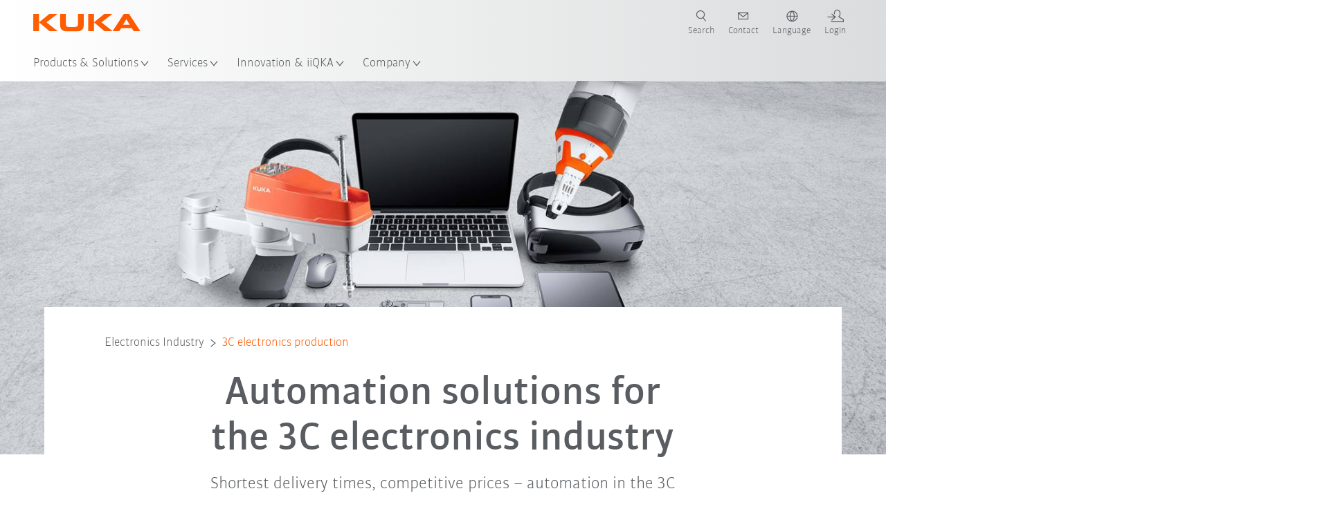

--- FILE ---
content_type: text/html; charset=utf-8
request_url: https://www.kuka.com/en-se/industries/electronics-industry/3c-industry-electronics-production
body_size: 36212
content:
<!DOCTYPE html>
	<!--[if lte IE 9]><html class="ie" lang="en-SE"><![endif]-->
<!--[if (!IE)|(IEMobile)]><!--><html class="no-ie" lang="en-SE" ><!--<![endif]-->
<head>
	<title>3C industry electronics production – automation solutions | KUKA Sweden</title>
	<meta http-equiv="Content-Type" content="text/html; charset=utf-8"/>
    <meta http-equiv="X-UA-Compatible" content="IE=edge"/>
	<meta name="description" content="We support you in the automated assembly and production of your 3C products (computer, communication and consumer electronics), e.g. smartphones." />
	<meta name="keywords" content="Electronics production, 3C, 3C industry, cell phone production, display production," />
	<meta name="robots" content="index, follow" />
	<link rel="preload" as="image" fetchpriority="high" href="/-/media/kuka-corporate/images/industries/electronics/3c-industry/teaser-3c-industry-electronics-production-2022-07-26.jpg?rev=-1&amp;w=1900&amp;hash=14A75B769BCD7B43DB803C9F15EFBFEB" imagesrcset="/-/media/kuka-corporate/images/industries/electronics/3c-industry/teaser-3c-industry-electronics-production-2022-07-26.jpg?rev=-1&amp;w=767&amp;hash=AEFBC1675676ACDACAE2C1AFC5E2952B 767w, /-/media/kuka-corporate/images/industries/electronics/3c-industry/teaser-3c-industry-electronics-production-2022-07-26.jpg?rev=-1&amp;w=1400&amp;hash=A122D6154E87594B34A5F804D67D9CEE 1400w, /-/media/kuka-corporate/images/industries/electronics/3c-industry/teaser-3c-industry-electronics-production-2022-07-26.jpg?rev=-1&amp;w=1900&amp;hash=14A75B769BCD7B43DB803C9F15EFBFEB 1900w" imagesizes="(min-width: 1px) 100vw">
	<link rel="canonical" href="https://www.kuka.com/en-se/industries/electronics-industry/3c-industry-electronics-production" />
	<link rel="alternate" hreflang="x-default" href="https://www.kuka.com/en-de/industries/electronics-industry/3c-industry-electronics-production" />
	<link rel="alternate" hreflang="de" href="https://www.kuka.com/de-de/branchen/elektronikbranche/3c-industrie-elektronikfertigung" />
	<link rel="alternate" hreflang="en" href="https://www.kuka.com/en-de/industries/electronics-industry/3c-industry-electronics-production" />
	<link rel="alternate" hreflang="es" href="https://www.kuka.com/es-es/sectores/industria-electr%c3%b3nica/fabricaci%c3%b3n-de-elementos-electr%c3%b3nicos-de-industria-3c" />
	<link rel="alternate" hreflang="fr" href="https://www.kuka.com/fr-fr/secteurs/secteur-%c3%a9lectronique/industrie-de-production-%c3%a9lectronique-3c" />
	<link rel="alternate" hreflang="nl" href="https://www.kuka.com/nl-be/industrie%c3%abn/elektronicabranche/3c-industri%c3%able-elektronicaproductie" />
	<link rel="alternate" hreflang="zh" href="https://www.kuka.cn/zh-cn/industries/elektronik/3c-industry" />
	<link rel="alternate" hreflang="zh-SG" href="https://www.kuka.com/zh-sg/industries/elektronik/3c-industry" />
	<link rel="alternate" hreflang="zh-TW" href="https://www.kuka.com/zh-tw/industries/elektronik/3c-industry" />
	<link rel="alternate" hreflang="cs-CZ" href="https://www.kuka.com/cs-cz/pr%c5%afmyslov%c3%a1-odv%c4%9btv%c3%ad/elektronick%c3%bd-pr%c5%afmysl/v%c3%bdroba-pr%c5%afmyslov%c3%a9-elektroniky-3c" />
	<link rel="alternate" hreflang="nl-BE" href="https://www.kuka.com/nl-be/industrie%c3%abn/elektronicabranche/3c-industri%c3%able-elektronicaproductie" />
	<link rel="alternate" hreflang="en-AT" href="https://www.kuka.com/en-at/industries/electronics-industry/3c-industry-electronics-production" />
	<link rel="alternate" hreflang="en-BE" href="https://www.kuka.com/en-be/industries/electronics-industry/3c-industry-electronics-production" />
	<link rel="alternate" hreflang="en-CH" href="https://www.kuka.com/en-ch/industries/electronics-industry/3c-industry-electronics-production" />
	<link rel="alternate" hreflang="en-CN" href="https://www.kuka.cn/en-cn/industries/electronics-industry/3c-industry-electronics-production" />
	<link rel="alternate" hreflang="en-DE" href="https://www.kuka.com/en-de/industries/electronics-industry/3c-industry-electronics-production" />
	<link rel="alternate" hreflang="en-AU" href="https://www.kuka.com/en-au/industries/electronics-industry/3c-industry-electronics-production" />
	<link rel="alternate" hreflang="en-CA" href="https://www.kuka.com/en-ca/industries/electronics-industry/3c-industry-electronics-production" />
	<link rel="alternate" hreflang="en-IN" href="https://www.kuka.com/en-in/industries/electronics-industry/3c-industry-electronics-production" />
	<link rel="alternate" hreflang="en-MY" href="https://www.kuka.com/en-my/industries/electronics-industry/3c-industry-electronics-production" />
	<link rel="alternate" hreflang="en-SG" href="https://www.kuka.com/en-sg/industries/electronics-industry/3c-industry-electronics-production" />
	<link rel="alternate" hreflang="en-GB" href="https://www.kuka.com/en-gb/industries/electronics-industry/3c-industry-electronics-production" />
	<link rel="alternate" hreflang="en-US" href="https://www.kuka.com/en-us/industries/electronics-industry/3c-industry-electronics-production" />
	<link rel="alternate" hreflang="en-HU" href="https://www.kuka.com/en-hu/industries/electronics-industry/3c-industry-electronics-production" />
	<link rel="alternate" hreflang="en-SE" href="https://www.kuka.com/en-se/industries/electronics-industry/3c-industry-electronics-production" />
	<link rel="alternate" hreflang="fr-BE" href="https://www.kuka.com/fr-be/secteurs/secteur-%c3%a9lectronique/industrie-de-production-%c3%a9lectronique-3c" />
	<link rel="alternate" hreflang="fr-CA" href="https://www.kuka.com/fr-ca/secteurs/secteur-%c3%a9lectronique/industrie-de-production-%c3%a9lectronique-3c" />
	<link rel="alternate" hreflang="fr-FR" href="https://www.kuka.com/fr-fr/secteurs/secteur-%c3%a9lectronique/industrie-de-production-%c3%a9lectronique-3c" />
	<link rel="alternate" hreflang="fr-CH" href="https://www.kuka.com/fr-ch/secteurs/secteur-%c3%a9lectronique/industrie-de-production-%c3%a9lectronique-3c" />
	<link rel="alternate" hreflang="de-AT" href="https://www.kuka.com/de-at/branchen/elektronikbranche/3c-industrie-elektronikfertigung" />
	<link rel="alternate" hreflang="de-DE" href="https://www.kuka.com/de-de/branchen/elektronikbranche/3c-industrie-elektronikfertigung" />
	<link rel="alternate" hreflang="de-CH" href="https://www.kuka.com/de-ch/branchen/elektronikbranche/3c-industrie-elektronikfertigung" />
	<link rel="alternate" hreflang="hu-HU" href="https://www.kuka.com/hu-hu/ipar%c3%a1gak/elektronikai-%c3%a1gazat/3c-ipar-elektronikai-gy%c3%a1rt%c3%a1s" />
	<link rel="alternate" hreflang="it-IT" href="https://www.kuka.com/it-it/settori/industria-elettronica/industria-3c-produzione-di-elettronica" />
	<link rel="alternate" hreflang="ja-JP" href="https://www.kuka.com/ja-jp/%e6%a5%ad%e7%a8%ae/%e3%82%a8%e3%83%ac%e3%82%af%e3%83%88%e3%83%ad%e3%83%8b%e3%82%af%e3%82%b9%e7%94%a3%e6%a5%ad/3c%e7%94%a3%e6%a5%ad%e3%82%a8%e3%83%ac%e3%82%af%e3%83%88%e3%83%ad%e3%83%8b%e3%82%af%e3%82%b9%e8%a3%bd%e9%80%a0" />
	<link rel="alternate" hreflang="ko-KR" href="https://www.kuka.com/ko-kr/%ec%82%b0%ec%97%85/%ec%a0%84%ec%9e%90%ec%82%b0%ec%97%85/%ec%a0%84%ec%9e%90%ec%a0%9c%ed%92%88-%ec%a0%9c%ec%a1%b0-3c-%ec%82%b0%ec%97%85" />
	<link rel="alternate" hreflang="pl-PL" href="https://www.kuka.com/pl-pl/bran%c5%bce/bran%c5%bca-elektroniczna/przemys%c5%82-3c-%e2%80%93-produkcja-elektroniki" />
	<link rel="alternate" hreflang="zh-CN" href="https://www.kuka.cn/zh-cn/industries/elektronik/3c-industry" />
	<link rel="alternate" hreflang="ro-RO" href="https://www.kuka.com/ro-ro/sectoare/industria-electronic%c4%83/industria-produc%c8%9biei-de-electronice-3c" />
	<link rel="alternate" hreflang="sk-SK" href="https://www.kuka.com/sk-sk/odvetvia/elektronick%c3%bd-pr%c5%afmysl/v%c3%bdroba-pr%c5%afmyslov%c3%a9-elektroniky-3c" />
	<link rel="alternate" hreflang="es-MX" href="https://www.kuka.com/es-mx/sectores/industria-electr%c3%b3nica/fabricaci%c3%b3n-de-elementos-electr%c3%b3nicos-de-industria-3c" />
	<link rel="alternate" hreflang="es-ES" href="https://www.kuka.com/es-es/sectores/industria-electr%c3%b3nica/fabricaci%c3%b3n-de-elementos-electr%c3%b3nicos-de-industria-3c" />
	<link rel="alternate" hreflang="sv-SE" href="https://www.kuka.com/sv-se/branscher/elektronikbranschen/tillverkning-av-elektroniska-produkter-i-3c-industrin" />
	<link rel="alternate" hreflang="th-TH" href="https://www.kuka.com/th-th/%e0%b8%ad%e0%b8%b8%e0%b8%95%e0%b8%aa%e0%b8%b2%e0%b8%ab%e0%b8%81%e0%b8%a3%e0%b8%a3%e0%b8%a1/%e0%b8%ab%e0%b8%a1%e0%b8%a7%e0%b8%94%e0%b8%98%e0%b8%b8%e0%b8%a3%e0%b8%81%e0%b8%b4%e0%b8%88%e0%b8%ad%e0%b8%b4%e0%b9%80%e0%b8%a5%e0%b9%87%e0%b8%81%e0%b8%97%e0%b8%a3%e0%b8%ad%e0%b8%99%e0%b8%b4%e0%b8%81%e0%b8%aa%e0%b9%8c/%e0%b8%81%e0%b8%b2%e0%b8%a3%e0%b8%9c%e0%b8%a5%e0%b8%b4%e0%b8%95%e0%b8%ad%e0%b8%b8%e0%b8%9b%e0%b8%81%e0%b8%a3%e0%b8%93%e0%b9%8c%e0%b8%ad%e0%b8%b4%e0%b9%80%e0%b8%a5%e0%b9%87%e0%b8%81%e0%b8%97%e0%b8%a3%e0%b8%ad%e0%b8%99%e0%b8%b4%e0%b8%81%e0%b8%aa%e0%b9%8c%e0%b8%ad%e0%b8%b8%e0%b8%95%e0%b8%aa%e0%b8%b2%e0%b8%ab%e0%b8%81%e0%b8%a3%e0%b8%a3%e0%b8%a1-3c" />
	<link rel="alternate" hreflang="tr-TR" href="https://www.kuka.com/tr-tr/end%c3%bcstriler/elektronik-bran%c5%9f%c4%b1/3c-end%c3%bcstriyel-elektronik-%c3%bcr%c3%bcn-%c3%bcretimi" />
	<link rel="alternate" hreflang="zh-MY" href="https://www.kuka.com/zh-my/industries/elektronik/3c-industry" />
	<link rel="alternate" hreflang="pt-BR" href="https://www.kuka.com/pt-br/ramos-de-atividade/ind%c3%bastria-eletr%c3%b4nica/ind%c3%bastria-3c-fabrica%c3%a7%c3%a3o-eletr%c3%b4nica" />
	<link rel="alternate" hreflang="pt-PT" href="https://www.kuka.com/pt-pt/ramos-de-atividade/ind%c3%bastria-eletr%c3%b4nica/ind%c3%bastria-3c-fabrica%c3%a7%c3%a3o-eletr%c3%b4nica" />
	<link rel="alternate" hreflang="vi-VN" href="https://www.kuka.com/vi-vn/ng%c3%a0nh-c%c3%b4ng-nghi%e1%bb%87p/ng%c3%a0nh-c%c3%b4ng-nghi%e1%bb%87p-%c4%91i%e1%bb%87n-t%e1%bb%ad/s%e1%ba%a3n-xu%e1%ba%a5t-%c4%91i%e1%bb%87n-t%e1%bb%ad-c%c3%b4ng-nghi%e1%bb%87p-3c" />
	
	<link rel="preload" href="/assets/fonts/KUKA-Bulo_web.woff2" as="font" type="font/woff2" crossorigin />
	<link rel="preload" href="/assets/fonts/KUKA-Bulo_Bold_web.woff2" as="font" type="font/woff2" crossorigin />
	<link rel="preload" href="/assets/fonts/KUKA-Brand_Iconfont.woff2?bvejt7" as="font" type="font/woff2" crossorigin />
	
    <meta name="viewport" id="viewport-meta" content="width=device-width, initial-scale=1.0"/>
    <meta name="content-language" content="en-SE" />
	<meta name="language" content="en-SE"/>
    <!-- facebook -->
    
    
    <!-- OpenGraph -->
    <meta property="og:url" content="https://www.kuka.com/en-se/industries/electronics-industry/3c-industry-electronics-production"/>
    <meta property="og:site_name" content="KUKA Sweden"/>
	<meta property="og:title" content="3C industry electronics production – automation solutions | KUKA Sweden"/>
	<meta property="og:image" content="https://www.kuka.com/-/media/kuka-corporate/images/industries/electronics/3c-industry/teaser-3c-industry-electronics-production-2022-07-26.jpg?rev=-1&amp;w=1900&amp;hash=14A75B769BCD7B43DB803C9F15EFBFEB"/>
    <meta property="og:description" content="We support you in the automated assembly and production of your 3C products (computer, communication and consumer electronics), e.g. smartphones."/>
	<meta property="og:type" content="WebPage"/>
	

	
	
	<link rel="icon" href="/-/media/kuka-corporate/images/home/logos/kuka-favicon.ico?rev=a904c719dfaf4ea0949892e97933b3ec&amp;hash=8DC7B8DE121940A05CD46550B15D6827">
	<link rel="shortcut icon" href="/-/media/kuka-corporate/images/home/logos/kuka-favicon.ico?rev=a904c719dfaf4ea0949892e97933b3ec&amp;hash=8DC7B8DE121940A05CD46550B15D6827">
	<link rel="apple-touch-icon-precomposed" href="/-/media/kuka-corporate/images/home/logos/kuka_touchicon-152.png?rev=-1&amp;hash=5135E265176254D8D1CACD2DB725D193"/>
	<link rel="apple-touch-icon" href="/-/media/kuka-corporate/images/home/logos/kuka_touchicon-152.png?rev=-1&amp;hash=5135E265176254D8D1CACD2DB725D193"/>
	<meta name="msapplication-TileColor" content="#FFFFFF">
	<meta name="msapplication-TileImage" content="/-/media/kuka-corporate/images/home/logos/kuka_touchicon-152.png?rev=-1&amp;hash=5135E265176254D8D1CACD2DB725D193">
	<meta name="msapplication-config" content="/en-se/browserconfig">
	<link rel="manifest" href="/en-se/manifest">
	<meta name="theme-color" content="#FF5800">
	
	<style>
		:lang(en-SE){ font-family:'kuka-bulo', Calibri, Segoe UI, Helvetica, Arial, Sans-Serif }
		
	</style>
	<link rel="stylesheet" href="/frontend/dist/app.css?v=5.19.1" type="text/css" />
	
    <!-- Google Site Verification -->
<meta name="google-site-verification" content="eqDP84ikUtn04eG8RyydTpSeDAw4UoNFH8f8ARWzNaI" />
<!-- End Google Site Verification -->
<!-- Google Tag Manager -->
<script type="text/plain" data-cookiecategory="marketing">
if ( document.querySelector('html').getAttribute("lang") != "zh-CN" && document.querySelector('html').getAttribute("lang") != "en-CN" )
{
(function(w,d,s,l,i){w[l]=w[l]||[];w[l].push({'gtm.start':
new Date().getTime(),event:'gtm.js'});var f=d.getElementsByTagName(s)[0],
j=d.createElement(s),dl=l!='dataLayer'?'&l='+l:'';j.async=true;j.src=
'https://www.googletagmanager.com/gtm.js?id='+i+dl;f.parentNode.insertBefore(j,f);
})(window,document,'script','dataLayer','GTM-PD2NWFW');
}
</script>
<!-- End Google Tag Manager -->
	<script>
		var cookieGdpr = {
			cookieNotice: "Due to your cookie settings, this content is not available.",
			consentBtnLabel: "Allow Cookies"
		};
	</script>
	<script>
	 window.dataLayer = window.dataLayer || [];
	 window.dataLayer.push({
	  'event': 'cms-url',
	  'language': 'en-se',
	  'path': '/kuka internet/home/industries/elektronik/3c industry',
	  'id': '62E9CA588C794D648A78CA8D29A66F11'
	 });
	</script>
	<script type="application/ld+json">
	[{"@context":"https://schema.org","@type":"Organization","name":"KUKA Sweden","url":"/en-se","logo":"https://www.kuka.com/-/media/kuka-corporate/images/home/logos/kuka_logo.svg?rev=-1&w=1400&hash=FEA5DB9D94663DFDDE1761A95DF1B186","description":"KUKA is one of the world's leading suppliers of Robotics as well plant manufacturing and system technology and a pioneer in Industrie 4.0","address":{"@type":"PostalAddress","streetAddress":"A Odhners gata 15","addressLocality":"42130 Västra Frölunda","addressCountry":"Sweden"},"contactPoint":{"@type":"ContactPoint","telephone":"+46 31 726 62 20"},"sameAs":["https://www.youtube.com/c/KukaRobotGroup/?sub_confirmation=1","https://www.facebook.com/KUKAGlobal/","https://www.linkedin.com/company/kukaglobal"],"telephone":"+1 866 873 5852"},{"@context":"https://schema.org","@type":"WebPage","name":"3C industry electronics production – automation solutions | KUKA Sweden","url":"https://www.kuka.com/en-se/industries/electronics-industry/3c-industry-electronics-production","headline":"Automation solutions for the 3C electronics industry","description":"We support you in the automated assembly and production of your 3C products (computer, communication and consumer electronics), e.g. smartphones.","potentialAction":{"@type":"SearchAction","target":"https://www.kuka.com/en-se/search-results-page?q={search_term_string}","query-input":"required name=search_term_string"}},{"@context":"https://schema.org","@type":"BreadcrumbList","itemListElement":[{"@type":"ListItem","position":1,"item":{"@id":"/en-se","name":"Home"}},{"@type":"ListItem","position":2,"item":{"@id":"/en-se/industries","name":"Industries"}},{"@type":"ListItem","position":3,"item":{"@id":"/en-se/industries/electronics-industry","name":"Electronics Industry"}},{"@type":"ListItem","position":4,"item":{"@id":"/en-se/industries/electronics-industry/3c-industry-electronics-production","name":"3C electronics production"}}]},{"@context":"https://schema.org","@type":"Article","mainEntityOfPage":null,"headline":"Automation solutions for the 3C electronics industry","image":["https://www.kuka.com/-/media/kuka-corporate/images/industries/electronics/3c-industry/teaser-3c-industry-electronics-production-2022-07-26.jpg?rev=-1&w=1900&hash=14A75B769BCD7B43DB803C9F15EFBFEB"],"datePublished":"2022-08-09T10:34:47Z","dateModified":"2022-09-06T08:21:05Z","isPartOf":null}]
	</script>

	
	
<link rel="stylesheet" href="/dist/cookieconsent.kuka.css" fetchpriority="high" />

<script defer src="/assets/cookieconsent/cookieconsent.js" fetchpriority="high"></script>

<script>
    document.documentElement.classList.add('cc-kuka');	// Do not remove!
    document.documentElement.classList.add('cc-kuka');	// cc-kuka, cc-swisslog, cc-healthcare, cc-translogic

    window.addEventListener('load', function () {
    	const cc = initCookieConsent();
    	const options = {
    		autoclear_cookies: true,
    		// autorun: true,                          					// default: true
			cookie_domain: '.kuka.com', 					    // Enter base domain
    		// cookie_expiration: 182,                 					// default: 182 (days)
			cookie_name: 'gdpr_settings',               				// default: 'gdpr_settings'
    		// cookie_necessary_only_expiration: 182   					// default: disabled
    		// cookie_path: '/',                       					// default: root
    		// cookie_same_site: 'Lax',                					// default: 'Lax'
    		current_lang: 'en-SE',								// Required, adapt to fit your needs
    		// hide_from_bots: true,                   					// default: true
    		languages: {},							   					// Required, do not remove
    		page_scripts: true,											// Required, do not remove

    		// How consent and settings modals are displayed:
    		gui_options: {
    			consent_modal: {
    				layout: 'cloud',               		// box / cloud / bar
    				position: 'bottom center',     		// left / right / center + top / middle / bottom
    				transition: 'zoom'           		// slide / zoom
    			},
    			settings_modal: {
    				layout: 'box',                 		// bar / box
    				// position: 'left',              	// left / right
    				transition: 'zoom'             		// slide / zoom
    			}
    		},

			// Dispatch events when user interacts with the consent modal:
			onAccept: (cookie) => {
				const acceptEvent = new CustomEvent('cookieConsentAccept', { detail: { cookie, cc: window.cc } });
				document.dispatchEvent(acceptEvent);
			},
			onChange: (cookie, changed_categories) => {
				const changeEvent = new CustomEvent('cookieConsentChange', { detail: { cookie, changed_categories, cc: window.cc } });
				document.dispatchEvent(changeEvent);
			},
    	};

    	fetch(`/api/cxxkxxcxnsxnt/kuka?sc_lang=${options.current_lang}`)
    		.then(response => response.json())
    		.then(data => {
    			options.languages[options.current_lang] = data;
    			cc.run(options);
                window.cc = cc; // Make cc available after it has executed.
    		})
    		.catch(error => {
    			console.error('Error in fetching Cookie Consent config:', error);
    		});
    });
</script>

	

</head>

<body class="mod mod-layout " data-connectors="responsive, toggle">
	

	

	
	
	<header class="o-header js-header">
	
	<nav class="mod mod-nav-next" data-connectors="toggle">
	
	<div class="js-menu mod-nav-next__menu" data-menu-id="E3E5D7E6AA1D43C5B285422A63DA3B1Cmenu">
		
		<div class="mod-nav-next__menu__tabs">
			<ul class="container list-unstyled tabs__list">
				
				<li class="tabs__list__item">
					<button
						type="button"
						class="js-menuTabBtn item__btn "
						data-tab-target="AC151350259545CFB0DFA9C489793FE2tab"
					>
						Products
					</button>
				</li>
				
				<li class="tabs__list__item">
					<button
						type="button"
						class="js-menuTabBtn item__btn item__btn--active"
						data-tab-target="B835CBBEC095491FA2C7FD324FFCD828tab"
					>
						Industries
					</button>
				</li>
				
				<li class="tabs__list__item">
					<button
						type="button"
						class="js-menuTabBtn item__btn "
						data-tab-target="4CC5145FCEF6487393F3B6A1C3F5E4B9tab"
					>
						Applications
					</button>
				</li>
				
			</ul>
		</div>
		

		<div class="container mod-nav-next__menu__content">
			
			
			<!-- TABS -->
			<div class="js-contentLeft js-menuTab content__left " data-tab-id="AC151350259545CFB0DFA9C489793FE2tab">
				<!-- <div class="content__left__title">
					<a href="https://www.kuka.com/en-se/products">Products</a>
				</div> -->
				<div class="js-columns content__left__columns">
					<div class="js-column columns__col columns__col--menu">
						<ul class="js-menuColumnList list-unstyled columns__col__list"></ul>
					</div>
					<div class="js-column columns__col columns__col--tabs">
						<button type="button" class="js-backLink columns__col__backLink">
							<span class="icon-backward"></span>
							Products &amp; Solutions
						</button>
						<ul class="list-unstyled columns__col__list">
							
							<li class="list__item">
								<button
									type="button"
									class="js-link list__item__link list__item__link--tab"
									data-tab-target="AC151350259545CFB0DFA9C489793FE2tab"
								>
									Products
									<span class="icon-arrow-right"></span>
								</button>
							</li>
							
							<li class="list__item">
								<button
									type="button"
									class="js-link list__item__link list__item__link--tab"
									data-tab-target="B835CBBEC095491FA2C7FD324FFCD828tab"
								>
									Industries
									<span class="icon-arrow-right"></span>
								</button>
							</li>
							
							<li class="list__item">
								<button
									type="button"
									class="js-link list__item__link list__item__link--tab"
									data-tab-target="4CC5145FCEF6487393F3B6A1C3F5E4B9tab"
								>
									Applications
									<span class="icon-arrow-right"></span>
								</button>
							</li>
							
						</ul>
					</div>
					
	<div class="js-column columns__col" data-column-id="C1291DDB00034A9BA833E2F1C8040B08col">
		<button type="button" class="js-backLink columns__col__backLink">
			<span class="icon-backward"></span>
			Products
		</button>
		<ul class="list-unstyled columns__col__list">
	
	<li class="list__item">
		<a
			href="/en-se/products/robotics-systems"
			target=""
			class="js-link list__item__link  list__item__link--items"
			data-item-id="57EDED0740784DF7B41EA19D63435D69"
		>
			Robot systems
			
			<span class="icon-arrow-right"></span>
			
		</a>
	</li>
	
	<li class="list__item">
		<a
			href="/en-se/products/amr-autonomous-mobile-robotics"
			target=""
			class="js-link list__item__link  list__item__link--items"
			data-item-id="2DA565D17DBD42ECA9DD29616909DCAA"
		>
			Autonomous mobile robotics (AMR)
			
			<span class="icon-arrow-right"></span>
			
		</a>
	</li>
	
	<li class="list__item">
		<a
			href="/en-se/products/production-machines"
			target=""
			class="js-link list__item__link  list__item__link--items"
			data-item-id="6276809EE0934A2BBBE8FC64DA7D379C"
		>
			Production Machines
			
			<span class="icon-arrow-right"></span>
			
		</a>
	</li>
	
	<li class="list__item">
		<a
			href="/en-se/products/production-systems"
			target=""
			class="js-link list__item__link  list__item__link--items"
			data-item-id="9C920C8F2588415C83C29EBBF865F95F"
		>
			Production systems
			
			<span class="icon-arrow-right"></span>
			
		</a>
	</li>
	
</ul>

	</div>
	
		
	
		
	
		
	
		
	


				</div>
			</div>
			<!-- /TABS -->
			
			<!-- TABS -->
			<div class="js-contentLeft js-menuTab content__left content__left--active" data-tab-id="B835CBBEC095491FA2C7FD324FFCD828tab">
				<!-- <div class="content__left__title">
					<a href="https://www.kuka.com/en-se/industries">Industries</a>
				</div> -->
				<div class="js-columns content__left__columns">
					<div class="js-column columns__col columns__col--menu">
						<ul class="js-menuColumnList list-unstyled columns__col__list"></ul>
					</div>
					<div class="js-column columns__col columns__col--tabs">
						<button type="button" class="js-backLink columns__col__backLink">
							<span class="icon-backward"></span>
							Products &amp; Solutions
						</button>
						<ul class="list-unstyled columns__col__list">
							
							<li class="list__item">
								<button
									type="button"
									class="js-link list__item__link list__item__link--tab"
									data-tab-target="AC151350259545CFB0DFA9C489793FE2tab"
								>
									Products
									<span class="icon-arrow-right"></span>
								</button>
							</li>
							
							<li class="list__item">
								<button
									type="button"
									class="js-link list__item__link list__item__link--tab"
									data-tab-target="B835CBBEC095491FA2C7FD324FFCD828tab"
								>
									Industries
									<span class="icon-arrow-right"></span>
								</button>
							</li>
							
							<li class="list__item">
								<button
									type="button"
									class="js-link list__item__link list__item__link--tab"
									data-tab-target="4CC5145FCEF6487393F3B6A1C3F5E4B9tab"
								>
									Applications
									<span class="icon-arrow-right"></span>
								</button>
							</li>
							
						</ul>
					</div>
					
	<div class="js-column columns__col" data-column-id="F5AA224DC7E64EB4A90AA88CED61B9ABcol">
		<button type="button" class="js-backLink columns__col__backLink">
			<span class="icon-backward"></span>
			Industries
		</button>
		<ul class="list-unstyled columns__col__list">
	
	<li class="list__item">
		<a
			href="/en-se/industries/automotive"
			target=""
			class="js-link list__item__link  list__item__link--items"
			data-item-id="F451C01FE0B04334BBEA44E07528788B"
		>
			Automotive Industry
			
			<span class="icon-arrow-right"></span>
			
		</a>
	</li>
	
	<li class="list__item">
		<a
			href="/en-se/industries/automated-modular-house-building"
			target=""
			class="js-link list__item__link  "
			data-item-id="5BF33D31EE664DBF87431B559BF1E55D"
		>
			Automated house building
			
		</a>
	</li>
	
	<li class="list__item">
		<a
			href="/en-se/industries/robots-used-in-medicine"
			target=""
			class="js-link list__item__link  list__item__link--items"
			data-item-id="8C1674CB4963416FBCCBB996CFC17B94"
		>
			Healthcare
			
			<span class="icon-arrow-right"></span>
			
		</a>
	</li>
	
	<li class="list__item">
		<a
			href="/en-se/industries/electronics-industry"
			target=""
			class="js-link list__item__link list__item__link--active list__item__link--items"
			data-item-id="8EF4EE1AE3644F3C9BF6CC5E45128718"
		>
			Electronics Industry
			
			<span class="icon-arrow-right"></span>
			
		</a>
	</li>
	
	<li class="list__item">
		<a
			href="/en-se/industries/battery-production"
			target=""
			class="js-link list__item__link  list__item__link--items"
			data-item-id="C1F0FA22C2504800968BF497D32FA77B"
		>
			Battery production
			
			<span class="icon-arrow-right"></span>
			
		</a>
	</li>
	
	<li class="list__item">
		<a
			href="/en-se/industries/e-commerce"
			target=""
			class="js-link list__item__link  "
			data-item-id="CAEE280EB417432AB98CDF4E6C7A1657"
		>
			E-Commerce and Retail Logistics
			
		</a>
	</li>
	
	<li class="list__item">
		<a
			href="/en-se/industries/consumer-goods-industry"
			target=""
			class="js-link list__item__link  list__item__link--items"
			data-item-id="A8372008A8514A31A96EB877C07FA383"
		>
			Consumer Goods Industry
			
			<span class="icon-arrow-right"></span>
			
		</a>
	</li>
	
	<li class="list__item">
		<a
			href="/en-se/industries/metal-industry"
			target=""
			class="js-link list__item__link  list__item__link--items"
			data-item-id="4928728031D24F2A9AEB6B768710B09D"
		>
			Metal Industry
			
			<span class="icon-arrow-right"></span>
			
		</a>
	</li>
	
	<li class="list__item">
		<a
			href="/en-se/industries/other-industries"
			target=""
			class="js-link list__item__link  list__item__link--items"
			data-item-id="F58E0CA753CC4F11A7388B204F6C9FFA"
		>
			Other Industries
			
			<span class="icon-arrow-right"></span>
			
		</a>
	</li>
	
	<li class="list__item">
		<a
			href="/en-se/industries/system-partners"
			target=""
			class="js-link list__item__link  "
			data-item-id="95095200B63E4E2D80848825FC549AD1"
		>
			KUKA Partners
			
		</a>
	</li>
	
</ul>

	</div>
	
		
	
		
	
		
	
		
			
				<div class="js-column columns__col" data-column-id="8EF4EE1AE3644F3C9BF6CC5E45128718">
					<button type="button" class="js-backLink columns__col__backLink">
						<span class="icon-backward"></span>
						Industries
					</button>
					<ul class="list-unstyled columns__col__list">
	
	<li class="list__item">
		<a
			href="/en-se/industries/electronics-industry"
			target=""
			class="js-link list__item__link  "
			data-item-id="8EF4EE1AE3644F3C9BF6CC5E45128718-first"
		>
			Electronics Industry
			
		</a>
	</li>
	
	<li class="list__item">
		<a
			href="/en-se/industries/electronics-industry/3c-industry-electronics-production"
			target=""
			class="js-link list__item__link list__item__link--active "
			data-item-id="62E9CA588C794D648A78CA8D29A66F11"
		>
			3C electronics production
			
		</a>
	</li>
	
	<li class="list__item">
		<a
			href="/en-se/industries/electronics-industry/automotive-electronics-automated-manufacturing"
			target=""
			class="js-link list__item__link  "
			data-item-id="23722FFEB5A1423588B60F92F1EF0DBB"
		>
			Automotive electronics
			
		</a>
	</li>
	
	<li class="list__item">
		<a
			href="/en-se/industries/electronics-industry/automation-in-semiconductor-fabrication"
			target=""
			class="js-link list__item__link  "
			data-item-id="0AF70E77A3284CDB8A201811F3E2ED35"
		>
			Automation in semiconductor fabrication
			
		</a>
	</li>
	
	<li class="list__item">
		<a
			href="/en-se/industries/electronics-industry/automated-production-of-white-goods"
			target=""
			class="js-link list__item__link  "
			data-item-id="C3E0FBF9388C4E7D85428BD73A72F78F"
		>
			White goods manufacturing
			
		</a>
	</li>
	
</ul>

				</div>
				
					
				
					
						
					
				
					
				
					
				
					
				
			
		
	
		
	
		
	
		
	
		
	
		
	
		
	


				</div>
			</div>
			<!-- /TABS -->
			
			<!-- TABS -->
			<div class="js-contentLeft js-menuTab content__left " data-tab-id="4CC5145FCEF6487393F3B6A1C3F5E4B9tab">
				<!-- <div class="content__left__title">
					<a href="https://www.kuka.com/en-se/applications">Applications</a>
				</div> -->
				<div class="js-columns content__left__columns">
					<div class="js-column columns__col columns__col--menu">
						<ul class="js-menuColumnList list-unstyled columns__col__list"></ul>
					</div>
					<div class="js-column columns__col columns__col--tabs">
						<button type="button" class="js-backLink columns__col__backLink">
							<span class="icon-backward"></span>
							Products &amp; Solutions
						</button>
						<ul class="list-unstyled columns__col__list">
							
							<li class="list__item">
								<button
									type="button"
									class="js-link list__item__link list__item__link--tab"
									data-tab-target="AC151350259545CFB0DFA9C489793FE2tab"
								>
									Products
									<span class="icon-arrow-right"></span>
								</button>
							</li>
							
							<li class="list__item">
								<button
									type="button"
									class="js-link list__item__link list__item__link--tab"
									data-tab-target="B835CBBEC095491FA2C7FD324FFCD828tab"
								>
									Industries
									<span class="icon-arrow-right"></span>
								</button>
							</li>
							
							<li class="list__item">
								<button
									type="button"
									class="js-link list__item__link list__item__link--tab"
									data-tab-target="4CC5145FCEF6487393F3B6A1C3F5E4B9tab"
								>
									Applications
									<span class="icon-arrow-right"></span>
								</button>
							</li>
							
						</ul>
					</div>
					
	<div class="js-column columns__col" data-column-id="DD41DB84774846F89A1900D6786BA8CAcol">
		<button type="button" class="js-backLink columns__col__backLink">
			<span class="icon-backward"></span>
			Applications
		</button>
		<ul class="list-unstyled columns__col__list">
	
	<li class="list__item">
		<a
			href="/en-se/applications/joining-process-automation"
			target=""
			class="js-link list__item__link  list__item__link--items"
			data-item-id="093D2F6B1A054368AA5F3F7291CFFE33"
		>
			Joining processes
			
			<span class="icon-arrow-right"></span>
			
		</a>
	</li>
	
	<li class="list__item">
		<a
			href="/en-se/applications/joining-process-automation/welding"
			target=""
			class="js-link list__item__link  list__item__link--items"
			data-item-id="99D60750630E4514BE3A2F59BF898D83"
		>
			Welding
			
			<span class="icon-arrow-right"></span>
			
		</a>
	</li>
	
	<li class="list__item">
		<a
			href="/en-se/applications/handling-automation"
			target=""
			class="js-link list__item__link  list__item__link--items"
			data-item-id="A30EE5E4CBE24A629C392CAC61207420"
		>
			Handling
			
			<span class="icon-arrow-right"></span>
			
		</a>
	</li>
	
	<li class="list__item">
		<a
			href="/en-se/applications/mechanical-processing"
			target=""
			class="js-link list__item__link  list__item__link--items"
			data-item-id="67B0F6620E414CE0A9296B1FA151CA90"
		>
			Mechanical processing
			
			<span class="icon-arrow-right"></span>
			
		</a>
	</li>
	
	<li class="list__item">
		<a
			href="/en-se/applications/quality-inspection"
			target=""
			class="js-link list__item__link  "
			data-item-id="D166ADD05FAC4B569B15ADEC118BC77C"
		>
			Quality inspection
			
		</a>
	</li>
	
	<li class="list__item">
		<a
			href="/en-se/applications/coating-painting-bonding"
			target=""
			class="js-link list__item__link  "
			data-item-id="ACB84431387243CEA42F2D5D567C30A5"
		>
			Coating / Painting / Bonding
			
		</a>
	</li>
	
	<li class="list__item">
		<a
			href="/en-se/applications/cutting-shearing"
			target=""
			class="js-link list__item__link  list__item__link--items"
			data-item-id="020902C179D84C17AF1A86050655C90E"
		>
			Cutting / Separating
			
			<span class="icon-arrow-right"></span>
			
		</a>
	</li>
	
	<li class="list__item">
		<a
			href="/en-se/applications/robot-special-environmental-conditions"
			target=""
			class="js-link list__item__link  list__item__link--items"
			data-item-id="D5BEA0A632D7419C95ABCE47507DBA25"
		>
			Special environmental conditions
			
			<span class="icon-arrow-right"></span>
			
		</a>
	</li>
	
	<li class="list__item">
		<a
			href="/en-se/applications/other-robot-applications"
			target=""
			class="js-link list__item__link  list__item__link--items"
			data-item-id="CDAF8864A24C499198F1B29A3C6613D8"
		>
			Other industrial applications 
			
			<span class="icon-arrow-right"></span>
			
		</a>
	</li>
	
</ul>

	</div>
	
		
	
		
	
		
	
		
	
		
	
		
	
		
	
		
	
		
	


				</div>
			</div>
			<!-- /TABS -->
			
			
			
			<!-- TEASERS -->
			<div class="content__right">
				<strong class="js-teasersTitle content__right__title">Learn more</strong>
<ul class="list-unstyled content__right__teasers">
	
	<li class="teasers__item">
		<a href="/en-se/robot-guide" target="_blank" class="teasers__item__link" style="background-image: url(/-/media/kuka-corporate/images/guided-selling/kuka-pickcontrol-application.jpg?rev=-1&amp;w=320&amp;hash=4D61EE8FFCC88C46E624BA7EAD1B8FDD)">
			<span class="link__label">Robot Guide</span>
		</a>
	</li>
	
	<li class="teasers__item">
		<a href="/en-se/industries/solutions-database" target="" class="teasers__item__link" style="background-image: url(/-/media/kuka-corporate/images/industries/automotive/kuka-automation-in-the-industry.jpg?rev=0acffdf44d3a49bdb539c8bf007e872c&amp;w=320&amp;hash=1922B487981DA999F93E141440733754)">
			<span class="link__label">Case Studies</span>
		</a>
	</li>
	
	<li class="teasers__item">
		<a href="/en-se/industries/system-partners" target="" class="teasers__item__link" style="background-image: url(/-/media/kuka-corporate/images/industries/system-partner/kuka-system-partner-header-picture.png?rev=-1&amp;w=320&amp;hash=0F15A45FBF3978E5F08A453268DB0701)">
			<span class="link__label">KUKA partners</span>
		</a>
	</li>
	
</ul>

			</div>
			<!-- /TEASERS -->
			
		</div>
	</div>
	
	<div class="js-menu mod-nav-next__menu" data-menu-id="83BE6159B0524E71BC26977F32AC8A03menu">
		

		<div class="container mod-nav-next__menu__content">
			
			<!-- ONLY COLUMNS -->
			<div class="js-contentLeft content__left content__left--active">
				<div class="content__left__title">
					<a href="https://www.kuka.com/en-se/services">Services</a>
				</div>
				<div class="js-columns content__left__columns">
					<div class="js-column columns__col columns__col--menu">
						<ul class="js-menuColumnList list-unstyled columns__col__list"></ul>
					</div>
					
	<div class="js-column columns__col" data-column-id="83BE6159B0524E71BC26977F32AC8A03col">
		<button type="button" class="js-backLink columns__col__backLink">
			<span class="icon-backward"></span>
			Services
		</button>
		<ul class="list-unstyled columns__col__list">
	
	<li class="list__item">
		<a
			href="/en-se/services/technical-hotline-consulting"
			target=""
			class="js-link list__item__link  "
			data-item-id="EF90366F509A473F9378EC939C53FB9A"
		>
			Technical hotline and advisory service
			
		</a>
	</li>
	
	<li class="list__item">
		<a
			href="/en-se/services/my-kuka-new"
			target=""
			class="js-link list__item__link  "
			data-item-id="3E5373468B134CB3BF74F12A0ACC021A"
		>
			my KUKA new
			
		</a>
	</li>
	
	<li class="list__item">
		<a
			href="/en-se/services/downloads"
			target=""
			class="js-link list__item__link  "
			data-item-id="ED1FDFF1BEAF4BECBDA565A285F099F1"
		>
			Download Center
			
		</a>
	</li>
	
	<li class="list__item">
		<a
			href="/en-se/services/kuka-college"
			target=""
			class="js-link list__item__link  list__item__link--items"
			data-item-id="5127C3F5C3DE41CBB17F3050A6A07CFF"
		>
			KUKA College
			
			<span class="icon-arrow-right"></span>
			
		</a>
	</li>
	
	<li class="list__item">
		<a
			href="/en-se/services/kuka-used-robots"
			target=""
			class="js-link list__item__link  "
			data-item-id="FE169E1F464E4E519C7038433C50AB8B"
		>
			KUKA used robots
			
		</a>
	</li>
	
	<li class="list__item">
		<a
			href="/en-se/services/spare-parts"
			target=""
			class="js-link list__item__link  "
			data-item-id="378C4EC61CF94891ACD1C966629972B6"
		>
			Spare parts
			
		</a>
	</li>
	
	<li class="list__item">
		<a
			href="/en-se/services/service_robots-and-machines"
			target=""
			class="js-link list__item__link  list__item__link--items"
			data-item-id="13EE1161FD7840E59678D2FBB9C1CEF5"
		>
			Service for Robots and Machines
			
			<span class="icon-arrow-right"></span>
			
		</a>
	</li>
	
	<li class="list__item">
		<a
			href="/en-se/services/circular-services"
			target=""
			class="js-link list__item__link  "
			data-item-id="E1D79D2C084F4A52B7E13E7437D3C650"
		>
			Circular Services
			
		</a>
	</li>
	
	<li class="list__item">
		<a
			href="/en-se/services/system-service"
			target=""
			class="js-link list__item__link  "
			data-item-id="29F0029CDFDE4F2A8ABFD4E8EB8132CC"
		>
			System service
			
		</a>
	</li>
	
	<li class="list__item">
		<a
			href="/en-se/services/cybersecurity"
			target=""
			class="js-link list__item__link  "
			data-item-id="04720387C03046B08CCB22F1073C6B9C"
		>
			Cybersecurity
			
		</a>
	</li>
	
	<li class="list__item">
		<a
			href="/en-se/services/customer-service-contacts"
			target=""
			class="js-link list__item__link  "
			data-item-id="456D5D33669E4901918496369322D980"
		>
			Customer Service Contacts Worldwide
			
		</a>
	</li>
	
</ul>

	</div>
	
		
	
		
	
		
	
		
	
		
	
		
	
		
	
		
	
		
	
		
	
		
	


				</div>
			</div>
			<!-- /ONLY COLUMNS -->
			
			
			<!-- TEASERS -->
			<div class="content__right">
				<strong class="js-teasersTitle content__right__title">Learn more</strong>
<ul class="list-unstyled content__right__teasers">
	
	<li class="teasers__item">
		<a href="/en-se/services/my-kuka-new" target="" class="teasers__item__link" style="background-image: url(/-/media/kuka-corporate/images/customer-services/mykuka_stage_signet_top_3200x1800.jpg?rev=-1&amp;w=320&amp;hash=83BB95D48985A6125338C496E19F40B8)">
			<span class="link__label">my.KUKA</span>
		</a>
	</li>
	
	<li class="teasers__item">
		<a href="/en-se/services/downloads" target="" class="teasers__item__link" style="background-image: url(/-/media/kuka-corporate/images/customer-services/download_center.jpg?rev=0f8e6eb825fe4830a40415fe9541cf0b&amp;w=320&amp;hash=A6A6FDB9B20AB6ABC246534DEB285DF4)">
			<span class="link__label">Download Center</span>
		</a>
	</li>
	
	<li class="teasers__item">
		<a href="/en-se/services/customer-service-contacts" target="" class="teasers__item__link" style="background-image: url(/-/media/kuka-corporate/images/customer-services/kuka_services.jpg?rev=20bd1c8ce1e943a5aa4f8a478611ce00&amp;w=320&amp;hash=1B0EB091A99A89767510BC71F7F4D3B1)">
			<span class="link__label">Customer service</span>
		</a>
	</li>
	
</ul>

			</div>
			<!-- /TEASERS -->
			
		</div>
	</div>
	
	<div class="js-menu mod-nav-next__menu" data-menu-id="982A2CD7AA314359B9DBBEE1948443E6menu">
		

		<div class="container mod-nav-next__menu__content">
			
			<!-- ONLY COLUMNS -->
			<div class="js-contentLeft content__left content__left--active">
				<div class="content__left__title">
					<a href="https://www.kuka.com/en-se/future-production">Innovation &amp; iiQKA: Launching the Future</a>
				</div>
				<div class="js-columns content__left__columns">
					<div class="js-column columns__col columns__col--menu">
						<ul class="js-menuColumnList list-unstyled columns__col__list"></ul>
					</div>
					
	<div class="js-column columns__col" data-column-id="982A2CD7AA314359B9DBBEE1948443E6col">
		<button type="button" class="js-backLink columns__col__backLink">
			<span class="icon-backward"></span>
			Innovation &amp; iiQKA
		</button>
		<ul class="list-unstyled columns__col__list">
	
	<li class="list__item">
		<a
			href="/en-se/future-production/artificial-intelligence-automation"
			target=""
			class="js-link list__item__link  "
			data-item-id="4145C48001F64498901BC2097BB47F86"
		>
			Artificial intelligence in automation
			
		</a>
	</li>
	
	<li class="list__item">
		<a
			href="/en-se/future-production/iiqka-robots-for-the-people"
			target=""
			class="js-link list__item__link  list__item__link--items"
			data-item-id="12E59D80496542599B710F80D407691F"
		>
			iiQKA: Robots for the People
			
			<span class="icon-arrow-right"></span>
			
		</a>
	</li>
	
	<li class="list__item">
		<a
			href="/en-se/future-production/innovation-and-research"
			target=""
			class="js-link list__item__link  list__item__link--items"
			data-item-id="3D36A5B584B84086B71D7ECDA847979F"
		>
			Innovation &amp; Research
			
			<span class="icon-arrow-right"></span>
			
		</a>
	</li>
	
	<li class="list__item">
		<a
			href="/en-se/future-production/industrial-automation-of-production"
			target=""
			class="js-link list__item__link  list__item__link--items"
			data-item-id="A058EC85200147FA9099B5C5E72BC289"
		>
			Automation of production
			
			<span class="icon-arrow-right"></span>
			
		</a>
	</li>
	
	<li class="list__item">
		<a
			href="/en-se/future-production/human-robot-collaboration"
			target=""
			class="js-link list__item__link  list__item__link--items"
			data-item-id="A3645BD7050E4F55BAFC0D2A1AF7393C"
		>
			Human-robot collaboration
			
			<span class="icon-arrow-right"></span>
			
		</a>
	</li>
	
</ul>

	</div>
	
		
	
		
	
		
	
		
	
		
	


				</div>
			</div>
			<!-- /ONLY COLUMNS -->
			
			
		</div>
	</div>
	
	<div class="js-menu mod-nav-next__menu" data-menu-id="4F5D6B85555C4A26AC23181FDAC07536menu">
		

		<div class="container mod-nav-next__menu__content">
			
			<!-- ONLY COLUMNS -->
			<div class="js-contentLeft content__left content__left--active">
				<div class="content__left__title">
					<a href="https://www.kuka.com/en-se/company">Company</a>
				</div>
				<div class="js-columns content__left__columns">
					<div class="js-column columns__col columns__col--menu">
						<ul class="js-menuColumnList list-unstyled columns__col__list"></ul>
					</div>
					
	<div class="js-column columns__col" data-column-id="4F5D6B85555C4A26AC23181FDAC07536col">
		<button type="button" class="js-backLink columns__col__backLink">
			<span class="icon-backward"></span>
			Company
		</button>
		<ul class="list-unstyled columns__col__list">
	
	<li class="list__item">
		<a
			href="/en-se/company/contact"
			target=""
			class="js-link list__item__link  "
			data-item-id="47FE1756E5584A1B90050E3508A67D13"
		>
			Contact
			
		</a>
	</li>
	
	<li class="list__item">
		<a
			href="/en-se/company/kuka-locations"
			target=""
			class="js-link list__item__link  "
			data-item-id="24EC7ADF5BC8499181861D52030E2595"
		>
			KUKA Locations
			
		</a>
	</li>
	
	<li class="list__item">
		<a
			href="/en-se/company/careers"
			target=""
			class="js-link list__item__link  list__item__link--items"
			data-item-id="B91F2A10D6884BC6AB266D16DF7F9454"
		>
			Careers
			
			<span class="icon-arrow-right"></span>
			
		</a>
	</li>
	
	<li class="list__item">
		<a
			href="/en-se/company/press"
			target=""
			class="js-link list__item__link  list__item__link--items"
			data-item-id="A9F6D9EB1A54422B93DFEAA531AC97F2"
		>
			Press
			
			<span class="icon-arrow-right"></span>
			
		</a>
	</li>
	
	<li class="list__item">
		<a
			href="/en-se/company/iimagazine"
			target=""
			class="js-link list__item__link  "
			data-item-id="B2F2E4E10D424234AD9FA35287565816"
		>
			iiMagazine
			
		</a>
	</li>
	
	<li class="list__item">
		<a
			href="/en-se/knowledge"
			target=""
			class="js-link list__item__link  "
			data-item-id="D819993CFCF446A1913B939BA34254DC"
		>
			Knowledge area
			
		</a>
	</li>
	
	<li class="list__item">
		<a
			href="/en-se/company/events-and-webinars"
			target=""
			class="js-link list__item__link  list__item__link--items"
			data-item-id="52EF9D65CDB94AFBB1387A9C399D646E"
		>
			Events &amp; webinars
			
			<span class="icon-arrow-right"></span>
			
		</a>
	</li>
	
	<li class="list__item">
		<a
			href="/en-se/company/sustainability"
			target=""
			class="js-link list__item__link  list__item__link--items"
			data-item-id="D92728C4D5074B6A9DF93C7A0B579BF3"
		>
			Sustainable transformation
			
			<span class="icon-arrow-right"></span>
			
		</a>
	</li>
	
	<li class="list__item">
		<a
			href="/en-se/company/about-kuka"
			target=""
			class="js-link list__item__link  list__item__link--items"
			data-item-id="094C9759098A42E5ADDEFEC5B50034A4"
		>
			About KUKA
			
			<span class="icon-arrow-right"></span>
			
		</a>
	</li>
	
</ul>

	</div>
	
		
	
		
	
		
	
		
	
		
	
		
	
		
	
		
	
		
	


				</div>
			</div>
			<!-- /ONLY COLUMNS -->
			
			
			<!-- TEASERS -->
			<div class="content__right">
				<strong class="js-teasersTitle content__right__title">Learn more</strong>
<ul class="list-unstyled content__right__teasers">
	
	<li class="teasers__item">
		<a href="/en-se/company/kuka-locations" target="" class="teasers__item__link" style="background-image: url(/-/media/kuka-corporate/images/customer-services/weltkugel_kontakte_services_kuka.jpg?rev=1875ada8b1f446599bd79fda33fbda5f&amp;w=320&amp;hash=16AD8CDF82AF876663D29176D411BBE1)">
			<span class="link__label">KUKA locations</span>
		</a>
	</li>
	
	<li class="teasers__item">
		<a href="/en-se/company/iimagazine" target="" class="teasers__item__link" style="background-image: url(/-/media/kuka-corporate/images/iimagazine/header-imagine-1920x590-v01.jpg?rev=-1&amp;w=320&amp;hash=52ACFC27151465722DD35FE006A646F0)">
			<span class="link__label">iiMagazine</span>
		</a>
	</li>
	
	<li class="teasers__item">
		<a href="/en-se/company/careers/vacancies" target="" class="teasers__item__link" style="background-image: url(/-/media/kuka-corporate/images/careers/job-header-image/kuka_business-development.jpg?rev=-1&amp;w=320&amp;hash=B9F56BF75F23C1B32ED6351FD0200321)">
			<span class="link__label">Vacancies</span>
		</a>
	</li>
	
</ul>

			</div>
			<!-- /TEASERS -->
			
		</div>
	</div>
	

	<script id="mod-nav-next__columnTemplate" type="text/x-dot-template">
		<div class="js-column columns__col" data-column-id="[[=column.id]]">
			<ul class="list-unstyled columns__col__list">
				[[~column.items :item]]
				<li class="list__item">
					<a
						href="[[=item.link]]"
						class="js-link list__item__link [[? item.isActive ]]list__item__link--active[[?]] [[? item.isTab || (item.items && item.items.length > 0) ]]list__item__link--items[[?]] [[? item.isTab ]]list__item__link--tab[[?]]"
						[[? item.isTab ]]data-tab-target="[[=item.id]]"[[??]]data-item-id="[[=item.id]]"[[?]]
					>
						[[=item.name]]
						[[? item.isTab || (item.items && item.items.length > 0) ]]
						<span class="icon-arrow-right"></span>
						[[?]]
					</a>
				</li>
				[[~]]
			</ul>
		</div>
	</script>

	<script id="mod-nav-next__menuData" type="json/data">
		
			[{"id":"E3E5D7E6AA1D43C5B285422A63DA3B1Cmenu","name":"Products & Solutions","link":null,"title":null,"tabs":[{"id":"AC151350259545CFB0DFA9C489793FE2tab","name":"Products","title":"Products","isActive":false,"link":"https://www.kuka.com/en-se/products","columns":[{"id":"C1291DDB00034A9BA833E2F1C8040B08col","name":"Products","items":[{"id":"57EDED0740784DF7B41EA19D63435D69","name":"Robot systems","link":"/en-se/products/robotics-systems","image":null,"isActive":false,"target":null,"items":[{"id":"57EDED0740784DF7B41EA19D63435D69-first","name":"Robot systems","link":"/en-se/products/robotics-systems","image":null,"isActive":false,"target":null,"items":[]},{"id":"8479B6C26CD440F3AAC8B19CCF6307EB","name":"Industrial robots","link":"/en-se/products/robotics-systems/industrial-robots","image":null,"isActive":false,"target":null,"items":[]},{"id":"54D6E86310104B5AA9D0397E29647231","name":"Software","link":"/en-se/products/robotics-systems/software","image":null,"isActive":false,"target":null,"items":null},{"id":"71DD011DBB734E13B701068297D07FF4","name":"Robot Controllers","link":"/en-se/products/robotics-systems/robot-controllers","image":null,"isActive":false,"target":null,"items":[{"id":"71DD011DBB734E13B701068297D07FF4-first","name":"Robot Controllers","link":"/en-se/products/robotics-systems/robot-controllers","image":null,"isActive":false,"target":null,"items":[]},{"id":"2B12AA91852F479599018D28907E785A","name":"KR C5 for iiQKA.OS2","link":"/en-se/products/robotics-systems/robot-controllers/kr-c5_robot_controller","image":null,"isActive":false,"target":null,"items":null},{"id":"4E37B178D17F4D34A3DCEB19074F1CD1","name":"KR C5 micro for iiQKA.OS2","link":"/en-se/products/robotics-systems/robot-controllers/kr-c5-micro-2_controller_small_robots","image":null,"isActive":false,"target":null,"items":null},{"id":"3C94C5E990AA4D8EA0FF95AC63348454","name":"KR C5 for KSS","link":"/en-se/products/robotics-systems/robot-controllers/kr-c5","image":null,"isActive":false,"target":null,"items":null},{"id":"C47DBE9B639F4B67B84FBE39C525229C","name":"KR C5 micro for KSS","link":"/en-se/products/robotics-systems/robot-controllers/kr-c5-micro","image":null,"isActive":false,"target":null,"items":null},{"id":"E2776CD3DCDC4818B557D072474BC15A","name":"Robot teach pendants","link":"/en-se/products/robotics-systems/robot-controllers/smartpad-robot-teach-pendant","image":null,"isActive":false,"target":null,"items":null},{"id":"B54583B8DB4A403A9EECC5D3B1DA0805","name":"myKUKA","link":"/en-se/products/robotics-systems/robot-controllers/mikuka","image":null,"isActive":false,"target":null,"items":null}]},{"id":"0445952E9D4A48529E46AECED2C02D83","name":"Robot Periphery","link":"/en-se/products/robotics-systems/robot-periphery","image":null,"isActive":false,"target":null,"items":[{"id":"0445952E9D4A48529E46AECED2C02D83-first","name":"Robot Periphery","link":"/en-se/products/robotics-systems/robot-periphery","image":null,"isActive":false,"target":null,"items":[]},{"id":"82BA3669A101424483C3FBD753B96687","name":"Positioners","link":"/en-se/products/robotics-systems/robot-periphery/positionierer","image":null,"isActive":false,"target":null,"items":null},{"id":"D91426596E5844CBBE1D7571D2996091","name":"Linear Units","link":"/en-se/products/robotics-systems/robot-periphery/linear-units","image":null,"isActive":false,"target":null,"items":null},{"id":"28509E81B851496AB23E78A38BD3A357","name":"Energy Supply Systems","link":"/en-se/products/robotics-systems/robot-periphery/energy-supply-systems","image":null,"isActive":false,"target":null,"items":null}]},{"id":"1275E39E31CE432CA58204513D1BA6F5","name":"KUKA Express Packs","link":"/en-se/company/press/news/2023/02/robot-express-packs","image":null,"isActive":false,"target":null,"items":[]},{"id":"7505B72A4E164B1CB988B8C31A5FFCD9","name":"KUKA ready2_use ","link":"/en-se/products/robotics-systems/ready2_solutions","image":null,"isActive":false,"target":null,"items":[{"id":"7505B72A4E164B1CB988B8C31A5FFCD9-first","name":"KUKA ready2_use ","link":"/en-se/products/robotics-systems/ready2_solutions","image":null,"isActive":false,"target":null,"items":[]},{"id":"83ED36C318D04322A801206A963C4BE0","name":"KUKA ready2_pilot","link":"/en-se/products/robotics-systems/ready2_solutions/kuka--ready2_pilot","image":null,"isActive":false,"target":null,"items":null},{"id":"5F0BCC0D80A547558BC368019D133C95","name":"KUKA ready2_spot","link":"/en-se/products/robotics-systems/ready2_solutions/kuka-ready2_spot","image":null,"isActive":false,"target":null,"items":null},{"id":"4C25A32DEE64467DB6956873D87D3458","name":"KUKA OccuBot","link":"/en-se/products/robotics-systems/ready2_solutions/occubot","image":null,"isActive":false,"target":null,"items":null}]},{"id":"B524861C01D54E8AB86AC8D446E11A63","name":"KUKA Education","link":"/en-se/products/robotics-systems/kuka-education-roboter-schulungszellen","image":null,"isActive":false,"target":null,"items":[]}]},{"id":"2DA565D17DBD42ECA9DD29616909DCAA","name":"Autonomous mobile robotics (AMR)","link":"/en-se/products/amr-autonomous-mobile-robotics","image":null,"isActive":false,"target":null,"items":[{"id":"2DA565D17DBD42ECA9DD29616909DCAA-first","name":"Autonomous mobile robotics","link":"/en-se/products/amr-autonomous-mobile-robotics","image":null,"isActive":false,"target":null,"items":[]},{"id":"3842608BA2F24AE7A6534ADCB9562772","name":"Fleet management software","link":"/en-se/products/amr-autonomous-mobile-robotics/amr-fleet-management-software","image":null,"isActive":false,"target":null,"items":[]},{"id":"5FCF1C9630E94286B1FE9CD528FAF600","name":"Topload transport robots","link":"/en-se/products/amr-autonomous-mobile-robotics/topload-transport-robots","image":null,"isActive":false,"target":null,"items":[]},{"id":"AB5142AA54094922BFCB0A09F4D10CD0","name":"Mobile manipulator robots","link":"/en-se/products/amr-autonomous-mobile-robotics/mobile-robot-systems","image":null,"isActive":false,"target":null,"items":[{"id":"AB5142AA54094922BFCB0A09F4D10CD0-first","name":"Mobile manipulator robots","link":"/en-se/products/amr-autonomous-mobile-robotics/mobile-robot-systems","image":null,"isActive":false,"target":null,"items":[]},{"id":"A7E0C6B2DDAF45E7B576C9AF271AD400","name":"KMR iisy","link":"/en-se/products/amr-autonomous-mobile-robotics/mobile-robot-systems/kmr-iisy-autonomous-mobile-cobot","image":null,"isActive":false,"target":null,"items":null},{"id":"DDAA208073D44BAB98EC4C2C13D8E1AF","name":"KMR iiwa","link":"/en-se/products/amr-autonomous-mobile-robotics/mobile-robot-systems/kmr-iiwa","image":null,"isActive":false,"target":null,"items":null},{"id":"D95F160155E442C18DBEA9A4DC1E7E91","name":"KMR QUANTEC","link":"/en-se/products/amr-autonomous-mobile-robotics/mobile-robot-systems/kmr-quantec","image":null,"isActive":false,"target":null,"items":null}]}]},{"id":"6276809EE0934A2BBBE8FC64DA7D379C","name":"Production Machines","link":"/en-se/products/production-machines","image":null,"isActive":false,"target":null,"items":[{"id":"6276809EE0934A2BBBE8FC64DA7D379C-first","name":"Production Machines","link":"/en-se/products/production-machines","image":null,"isActive":false,"target":null,"items":[]},{"id":"F87B4E2A4402442F92502FC0ED736C61","name":"Friction stir welding cell","link":"/en-se/products/production-machines/kuka-cell4_fsw-friction-stir-welding-cell","image":null,"isActive":false,"target":null,"items":[]},{"id":"7E0BDA8EC5A44AE997E4DD0C200454A6","name":"Rotary Friction Welding Machines","link":"/en-se/products/production-machines/rotary-friction-welding-machines","image":null,"isActive":false,"target":null,"items":[{"id":"7E0BDA8EC5A44AE997E4DD0C200454A6-first","name":"Rotary Friction Welding Machines","link":"/en-se/products/production-machines/rotary-friction-welding-machines","image":null,"isActive":false,"target":null,"items":[]},{"id":"8792B777DF634F2AB9745D7126264C13","name":"KUKA Genius (12 – 300 kN)","link":"/en-se/products/production-machines/rotary-friction-welding-machines/genius","image":null,"isActive":false,"target":null,"items":null},{"id":"B2F014BD46A448FDA9E012D6C3F2DE56","name":"KUKA Invictus (800 – 1500 kN)","link":"/en-se/products/production-machines/rotary-friction-welding-machines/kuka-invictus","image":null,"isActive":false,"target":null,"items":null},{"id":"295FD3FF25C344F789ADC78C788597F8","name":"Thompson","link":"/en-se/products/production-machines/rotary-friction-welding-machines/thompson","image":null,"isActive":false,"target":null,"items":null}]},{"id":"DBC73286E3494C13A6E8C6B9F8AFD31D","name":"Magnetarc Welding Machines","link":"/en-se/products/production-machines/magnetarc-schweissmaschine","image":null,"isActive":false,"target":null,"items":[{"id":"DBC73286E3494C13A6E8C6B9F8AFD31D-first","name":"Magnetarc Welding Machines","link":"/en-se/products/production-machines/magnetarc-schweissmaschine","image":null,"isActive":false,"target":null,"items":[]},{"id":"1E21B78827CE486A9D9CDA1DE45500CB","name":"MagnetAr","link":"/en-se/products/production-machines/magnetarc-schweissmaschine/magnet-arc","image":null,"isActive":false,"target":null,"items":null}]},{"id":"BC782B4A57EA43E1BCD47F603308B38C","name":"Contract Manufacturing","link":"/en-se/products/production-machines/contract-manufacturing","image":null,"isActive":false,"target":null,"items":[]}]},{"id":"9C920C8F2588415C83C29EBBF865F95F","name":"Production systems","link":"/en-se/products/production-systems","image":null,"isActive":false,"target":null,"items":[{"id":"9C920C8F2588415C83C29EBBF865F95F-first","name":"Production systems","link":"/en-se/products/production-systems","image":null,"isActive":false,"target":null,"items":[]},{"id":"8DCA6B85462F482F9B8B0C6945BF2EC9","name":"Automotive systems engineering","link":"/en-se/products/production-systems/automotive-systems-engineering","image":null,"isActive":false,"target":null,"items":[{"id":"8DCA6B85462F482F9B8B0C6945BF2EC9-first","name":"Automotive systems engineering","link":"/en-se/products/production-systems/automotive-systems-engineering","image":null,"isActive":false,"target":null,"items":[]},{"id":"FAF7B1FB6CC344CFB948DD7E98299005","name":"Body-in-white production","link":"/en-se/products/production-systems/automotive-systems-engineering/body-in-white-production","image":null,"isActive":false,"target":null,"items":null},{"id":"563F01AFC7F44D75B86B4B4CAC519D7F","name":"Paint shop","link":"/en-se/products/production-systems/automotive-systems-engineering/paint-shop","image":null,"isActive":false,"target":null,"items":null}]},{"id":"5608A869B88242389D85CE45CE4F683B","name":"Technology consulting","link":"/en-se/products/production-systems/technology-consulting","image":null,"isActive":false,"target":null,"items":[{"id":"5608A869B88242389D85CE45CE4F683B-first","name":"Technology consulting","link":"/en-se/products/production-systems/technology-consulting","image":null,"isActive":false,"target":null,"items":[]},{"id":"D7671841A2A64679B4FA93527D5A1BF3","name":"Project management","link":"/en-se/products/production-systems/technology-consulting/project-management","image":null,"isActive":false,"target":null,"items":null},{"id":"47D2F5BD5A6747C19911DB6C91D9B91B","name":"Engineering & virtual commissioning","link":"/en-se/products/production-systems/technology-consulting/engineering-,-a-,-virtual-commissioning","image":null,"isActive":false,"target":null,"items":null},{"id":"238E8149FF334AEE8A3A5D758695D113","name":"Technology development","link":"/en-se/products/production-systems/technology-consulting/technology-development","image":null,"isActive":false,"target":null,"items":null}]},{"id":"255ECFA87ED046AC8421DC53816BB97F","name":"Standard products for automation","link":"/en-se/products/production-systems/standard-products-for-automation","image":null,"isActive":false,"target":null,"items":[{"id":"255ECFA87ED046AC8421DC53816BB97F-first","name":"Standard products for automation","link":"/en-se/products/production-systems/standard-products-for-automation","image":null,"isActive":false,"target":null,"items":[]},{"id":"EF4446B70DE84EF782BDF0E080B6E156","name":"KS FlexRoller","link":"/en-se/products/production-systems/standard-products-for-automation/ks-flexroller","image":null,"isActive":false,"target":null,"items":null},{"id":"EEA20F2A6C9D41B8B2DA6C8704059927","name":"KS robot pedestals","link":"/en-se/products/production-systems/standard-products-for-automation/ks-robot-pedestals","image":null,"isActive":false,"target":null,"items":null},{"id":"C12E64CC33BC490FAE739752ACB5060D","name":"Plant systems","link":"/en-se/products/production-systems/standard-products-for-automation/plant-systems","image":null,"isActive":false,"target":null,"items":null},{"id":"6B9F9E15699843F09C40CD34C337B67C","name":"Hemming systems","link":"/en-se/products/production-systems/standard-products-for-automation/hemming-systems","image":null,"isActive":false,"target":null,"items":null},{"id":"59F1534E94D74E7DB36DFCFD4CBCA0C6","name":"Parts feed","link":"/en-se/products/production-systems/standard-products-for-automation/parts-feed","image":null,"isActive":false,"target":null,"items":null}]}]}]}]},{"id":"B835CBBEC095491FA2C7FD324FFCD828tab","name":"Industries","title":"Industries","isActive":true,"link":"https://www.kuka.com/en-se/industries","columns":[{"id":"F5AA224DC7E64EB4A90AA88CED61B9ABcol","name":"Industries","items":[{"id":"F451C01FE0B04334BBEA44E07528788B","name":"Automotive Industry","link":"/en-se/industries/automotive","image":null,"isActive":false,"target":null,"items":[{"id":"F451C01FE0B04334BBEA44E07528788B-first","name":"Automotive Industry","link":"/en-se/industries/automotive","image":null,"isActive":false,"target":null,"items":[]},{"id":"308C40EE83834979843656A14A300253","name":"Assembly and test systems for the powertrain","link":"/en-se/industries/automotive/assembly-and-test-systems","image":null,"isActive":false,"target":null,"items":[]},{"id":"C7B961D42AC94D7693537E03DC680D4A","name":"E-mobility","link":"/en-se/industries/automotive/e-mobility-automation","image":null,"isActive":false,"target":null,"items":[{"id":"C7B961D42AC94D7693537E03DC680D4A-first","name":"E-mobility","link":"/en-se/industries/automotive/e-mobility-automation","image":null,"isActive":false,"target":null,"items":[]},{"id":"DCE8AB194BAA444C85F6C2B7C05DFB05","name":"Friction stir welding as a key technology for modern battery housings","link":"/en-se/industries/automotive/e-mobility-automation/e_mobility-expert-article","image":null,"isActive":false,"target":null,"items":null}]}]},{"id":"5BF33D31EE664DBF87431B559BF1E55D","name":"Automated house building","link":"/en-se/industries/automated-modular-house-building","image":null,"isActive":false,"target":null,"items":[]},{"id":"8C1674CB4963416FBCCBB996CFC17B94","name":"Healthcare","link":"/en-se/industries/robots-used-in-medicine","image":null,"isActive":false,"target":null,"items":[{"id":"8C1674CB4963416FBCCBB996CFC17B94-first","name":"Healthcare","link":"/en-se/industries/robots-used-in-medicine","image":null,"isActive":false,"target":null,"items":[]},{"id":"FD98C62B8FA3432995D38BEB657F5BB7","name":"Medical robotics","link":"/en-se/industries/robots-used-in-medicine/kuka-solutions-for-medical-robots","image":null,"isActive":false,"target":null,"items":[{"id":"FD98C62B8FA3432995D38BEB657F5BB7-first","name":"Medical robotics","link":"/en-se/industries/robots-used-in-medicine/kuka-solutions-for-medical-robots","image":null,"isActive":false,"target":null,"items":[]},{"id":"8064523DAB0443E8AB9BF31C6CFF995D","name":"LBR Med (7 kg, 14 kg payload)","link":"/en-se/industries/robots-used-in-medicine/kuka-solutions-for-medical-robots/lbr-med-medical-robot","image":null,"isActive":false,"target":null,"items":null},{"id":"78FA4716612E4EB2966C28884134DF09","name":"KR QUANTEC HC (300 kg payload)","link":"/en-se/industries/robots-used-in-medicine/kuka-solutions-for-medical-robots/kr-quantec-hc-medical-robot","image":null,"isActive":false,"target":null,"items":null},{"id":"C6214C6C91FA47A0BC2048F6954586DD","name":"SunriseOS.Med","link":"/en-se/industries/robots-used-in-medicine/kuka-solutions-for-medical-robots/kuka-sunrise-os-med","image":null,"isActive":false,"target":null,"items":null}]},{"id":"FA8E72A3B21740E6AE8C2AD595C02CD4","name":"Applications for medical robots","link":"/en-se/industries/robots-used-in-medicine/examples-of-robots-used-in-medicine","image":null,"isActive":false,"target":null,"items":[{"id":"FA8E72A3B21740E6AE8C2AD595C02CD4-first","name":"Applications for medical robots","link":"/en-se/industries/robots-used-in-medicine/examples-of-robots-used-in-medicine","image":null,"isActive":false,"target":null,"items":[]},{"id":"F4EA63B81113491C894F8C5DBDF4D7D6","name":"Robotics in surgery","link":"/en-se/industries/robots-used-in-medicine/examples-of-robots-used-in-medicine/surgical-robots","image":null,"isActive":false,"target":null,"items":null},{"id":"59B484F2E4C24B85B6770C61A7ADDBAB","name":"Robotics in radiotherapy","link":"/en-se/industries/robots-used-in-medicine/examples-of-robots-used-in-medicine/radiotherapy-robots","image":null,"isActive":false,"target":null,"items":null},{"id":"AFB542D913274E47A44CC2CB3DBE1598","name":"Robotics in diagnostics applications","link":"/en-se/industries/robots-used-in-medicine/examples-of-robots-used-in-medicine/diagnostics-using-medical-robots","image":null,"isActive":false,"target":null,"items":null},{"id":"810048E709454D5E8C55E8B741D5CA9E","name":"Robotics in the field of aesthetics","link":"/en-se/industries/robots-used-in-medicine/examples-of-robots-used-in-medicine/aesthetic-medical-robots","image":null,"isActive":false,"target":null,"items":null},{"id":"139AADC68A904CB595CD81673EAAB697","name":"Medical robotics of the future","link":"/en-se/industries/robots-used-in-medicine/examples-of-robots-used-in-medicine/robots-used-in-the-medical-field-of-the-future","image":null,"isActive":false,"target":null,"items":null},{"id":"1AF5F0A7CBCD4FD9B64BE76D8EF91EAC","name":"Robotics in rehabilitation","link":"/en-se/industries/robots-used-in-medicine/examples-of-robots-used-in-medicine/rehabilitation-using-robotics","image":null,"isActive":false,"target":null,"items":null}]},{"id":"7008FC19639E400FBD860465832AD1E8","name":"Service team","link":"/en-se/industries/robots-used-in-medicine/medical-robotics-service","image":null,"isActive":false,"target":null,"items":[]},{"id":"75C8E03629814F1AA22AA7D9E7B734B4","name":"3D Virtual Showroom","link":"/en-se/industries/robots-used-in-medicine/3d-virtual-showroom","image":null,"isActive":false,"target":null,"items":[]},{"id":"5E9F6A01246D4F099D9E954E0B11A6E2","name":"Research and innovation","link":"/en-se/industries/robots-used-in-medicine/innovation-in-research","image":null,"isActive":false,"target":null,"items":[]},{"id":"19D1F259278E4143BD50C459177994C8","name":"News and events","link":"/en-se/industries/robots-used-in-medicine/latest-news-and-events","image":null,"isActive":false,"target":null,"items":[]},{"id":"3F6178AB9882490FBCC7241225F39108","name":"Downloads","link":"/en-se/services/downloads?q=med&terms=Language%3Aen%3A1%3BCategory%3ABrochures","image":null,"isActive":false,"target":null,"items":[]}]},{"id":"8EF4EE1AE3644F3C9BF6CC5E45128718","name":"Electronics Industry","link":"/en-se/industries/electronics-industry","image":null,"isActive":true,"target":null,"items":[{"id":"8EF4EE1AE3644F3C9BF6CC5E45128718-first","name":"Electronics Industry","link":"/en-se/industries/electronics-industry","image":null,"isActive":false,"target":null,"items":[]},{"id":"62E9CA588C794D648A78CA8D29A66F11","name":"3C electronics production","link":"/en-se/industries/electronics-industry/3c-industry-electronics-production","image":null,"isActive":true,"target":null,"items":[]},{"id":"23722FFEB5A1423588B60F92F1EF0DBB","name":"Automotive electronics","link":"/en-se/industries/electronics-industry/automotive-electronics-automated-manufacturing","image":null,"isActive":false,"target":null,"items":[]},{"id":"0AF70E77A3284CDB8A201811F3E2ED35","name":"Automation in semiconductor fabrication","link":"/en-se/industries/electronics-industry/automation-in-semiconductor-fabrication","image":null,"isActive":false,"target":null,"items":[]},{"id":"C3E0FBF9388C4E7D85428BD73A72F78F","name":"White goods manufacturing","link":"/en-se/industries/electronics-industry/automated-production-of-white-goods","image":null,"isActive":false,"target":null,"items":[]}]},{"id":"C1F0FA22C2504800968BF497D32FA77B","name":"Battery production","link":"/en-se/industries/battery-production","image":null,"isActive":false,"target":null,"items":[{"id":"C1F0FA22C2504800968BF497D32FA77B-first","name":"Battery production","link":"/en-se/industries/battery-production","image":null,"isActive":false,"target":null,"items":[]},{"id":"924E38E56D5B4AFBA04EAE22DED64B79","name":"Battery cell production","link":"/en-se/industries/battery-production/battery-cell-production","image":null,"isActive":false,"target":null,"items":[]}]},{"id":"CAEE280EB417432AB98CDF4E6C7A1657","name":"E-Commerce and Retail Logistics","link":"/en-se/industries/e-commerce","image":null,"isActive":false,"target":null,"items":[]},{"id":"A8372008A8514A31A96EB877C07FA383","name":"Consumer Goods Industry","link":"/en-se/industries/consumer-goods-industry","image":null,"isActive":false,"target":null,"items":[{"id":"A8372008A8514A31A96EB877C07FA383-first","name":"Consumer Goods Industry","link":"/en-se/industries/consumer-goods-industry","image":null,"isActive":false,"target":null,"items":[]},{"id":"82075C98A7EF4376B856A4737412E21B","name":"Food industry","link":"/en-se/industries/consumer-goods-industry/automation-food-industry","image":null,"isActive":false,"target":null,"items":[]},{"id":"6F16B295F825474F8F8F19EA079E0419","name":"Meat industry","link":"/en-se/industries/consumer-goods-industry/meat-processing-automation","image":null,"isActive":false,"target":null,"items":[]},{"id":"D067AC0ACA454E33B006617C1F0F6477","name":"Pharmaceutical and cosmetics industry","link":"/en-se/industries/consumer-goods-industry/automation_pharmaceutical_industry_cosmetics_biotech_laboratory","image":null,"isActive":false,"target":null,"items":[]}]},{"id":"4928728031D24F2A9AEB6B768710B09D","name":"Metal Industry","link":"/en-se/industries/metal-industry","image":null,"isActive":false,"target":null,"items":[{"id":"4928728031D24F2A9AEB6B768710B09D-first","name":"Metal Industry","link":"/en-se/industries/metal-industry","image":null,"isActive":false,"target":null,"items":[]},{"id":"96CF74CDB024428EB395A4331022EE8D","name":"Foundry and forging industry","link":"/en-se/industries/metal-industry/foundry-and-forging-industry","image":null,"isActive":false,"target":null,"items":[{"id":"96CF74CDB024428EB395A4331022EE8D-first","name":"Foundry and forging industry","link":"/en-se/industries/metal-industry/foundry-and-forging-industry","image":null,"isActive":false,"target":null,"items":[]},{"id":"645AD531B17B466CBAA9F65EDD1EDEEF","name":"KUKA Foundry Robots","link":"/en-se/products/robotics-systems/industrial-robots/foundryrobots","image":null,"isActive":false,"target":null,"items":null}]},{"id":"E1861D2F4C4B41129AC1AF01B3674983","name":"Machine tools","link":"/en-se/industries/metal-industry/machine-tooling","image":null,"isActive":false,"target":null,"items":[]}]},{"id":"F58E0CA753CC4F11A7388B204F6C9FFA","name":"Other Industries","link":"/en-se/industries/other-industries","image":null,"isActive":false,"target":null,"items":[{"id":"F58E0CA753CC4F11A7388B204F6C9FFA-first","name":"Other Industries","link":"/en-se/industries/other-industries","image":null,"isActive":false,"target":null,"items":[]},{"id":"31905AC9FB234495B44A86A48C8C5224","name":"Entertainment industry","link":"/en-se/industries/other-industries/entertainment-industry","image":null,"isActive":false,"target":null,"items":[{"id":"31905AC9FB234495B44A86A48C8C5224-first","name":"Entertainment industry","link":"/en-se/industries/other-industries/entertainment-industry","image":null,"isActive":false,"target":null,"items":[]},{"id":"FE0D9D4C79F94AD1B0827F4EF91BB45D","name":"Amusement rides","link":"/en-se/industries/other-industries/entertainment-industry/amusement-rides","image":null,"isActive":false,"target":null,"items":null},{"id":"9E05D0B63566496488FD33FA7BA460E1","name":"Service applications as a show act","link":"/en-se/industries/other-industries/entertainment-industry/service-applications","image":null,"isActive":false,"target":null,"items":null},{"id":"9189C23E183E4A6FA9BBF232AB237AF4","name":"Show Action with KUKA robots","link":"/en-se/industries/other-industries/entertainment-industry/show-action","image":null,"isActive":false,"target":null,"items":null}]},{"id":"ADFBB0BD0AC6435F9C4137641C4C8C21","name":"Plastics industry","link":"/en-se/industries/other-industries/plastics-industry","image":null,"isActive":false,"target":null,"items":[]},{"id":"0F6F943C169F4E28A4C1287044F79A8F","name":"Energy","link":"/en-se/industries/other-industries/energy","image":null,"isActive":false,"target":null,"items":[]}]},{"id":"95095200B63E4E2D80848825FC549AD1","name":"KUKA Partners","link":"/en-se/industries/system-partners","image":null,"isActive":false,"target":null,"items":[]}]}]},{"id":"4CC5145FCEF6487393F3B6A1C3F5E4B9tab","name":"Applications","title":"Applications","isActive":false,"link":"https://www.kuka.com/en-se/applications","columns":[{"id":"DD41DB84774846F89A1900D6786BA8CAcol","name":"Applications","items":[{"id":"093D2F6B1A054368AA5F3F7291CFFE33","name":"Joining processes","link":"/en-se/applications/joining-process-automation","image":null,"isActive":false,"target":null,"items":[{"id":"093D2F6B1A054368AA5F3F7291CFFE33-first","name":"Joining processes","link":"/en-se/applications/joining-process-automation","image":null,"isActive":false,"target":null,"items":[]},{"id":"A14FA14A38A04821AC364854DBC30198","name":"Welding","link":"/en-se/applications/joining-process-automation/welding","image":null,"isActive":false,"target":null,"items":[]},{"id":"03DE85ABB7F0452C879F16B5AAB9661B","name":"Assembly","link":"/en-se/applications/joining-process-automation/assembly-robot","image":null,"isActive":false,"target":null,"items":[]},{"id":"158A35927C59483AAA22E7CB73136D38","name":"Soldering","link":"/en-se/applications/joining-process-automation/automated-soldering","image":null,"isActive":false,"target":null,"items":[]},{"id":"6FC9445957C24BCE8A22546AF838B99A","name":"Laser soldering","link":"/en-se/applications/joining-process-automation/laser-soldering-automation","image":null,"isActive":false,"target":null,"items":[]}]},{"id":"99D60750630E4514BE3A2F59BF898D83","name":"Welding","link":"/en-se/applications/joining-process-automation/welding","image":null,"isActive":false,"target":null,"items":[{"id":"99D60750630E4514BE3A2F59BF898D83-first","name":"Welding","link":"/en-se/applications/joining-process-automation/welding","image":null,"isActive":false,"target":null,"items":[]},{"id":"E85511F7FFCA49C6B1560E9EB6DEB693","name":"Arc welding","link":"/en-se/applications/automated-welding/arc-welding","image":null,"isActive":false,"target":null,"items":[]},{"id":"D72E5FEF48D24FF592D8675A136D0160","name":"Spot welding ","link":"/en-se/applications/automated-welding/spot-welding","image":null,"isActive":false,"target":null,"items":[]},{"id":"70056381871543EB9EABDAD4DD8769BB","name":"Laser welding","link":"/en-se/applications/automated-welding/laser-welding","image":null,"isActive":false,"target":null,"items":[]},{"id":"452D671C7A5B439DB56295770FFE7648","name":"Friction stir welding","link":"/en-se/applications/automated-welding/friction-stir-welding","image":null,"isActive":false,"target":null,"items":[]},{"id":"BBDDAD0CF0B749F29C2B3E9016320FCC","name":"Laser Hybrid Welding","link":"/en-se/applications/automated-welding/laser-hybrid-welding","image":null,"isActive":false,"target":null,"items":[]},{"id":"1261760DE00A4CAEB16B2B9341373704","name":"Plasma welding","link":"/en-se/applications/automated-welding/plasma-welding","image":null,"isActive":false,"target":null,"items":[]},{"id":"4B4F5B85BC0A4E3EB507865C82BBA882","name":"Laser metal deposition","link":"/en-se/applications/automated-welding/laser-metal-deposition","image":null,"isActive":false,"target":null,"items":[]},{"id":"C9CD9ADABA0A4996B7AE151C7C32D878","name":"Friction welding","link":"/en-se/applications/automated-welding/friction-welding-rotary-friction-welding","image":null,"isActive":false,"target":null,"items":[]},{"id":"D799AD94E52146B4BBBB6600C7DBCC6B","name":"Linear friction welding","link":"/en-se/applications/automated-welding/lineares-reibschweissen","image":null,"isActive":false,"target":null,"items":[]},{"id":"F7E259FF8E784DCBBFCC4144B118DFBC","name":"Aluminum welding","link":"/en-se/applications/automated-welding/aluminum-welding","image":null,"isActive":false,"target":null,"items":[]},{"id":"3E8A059341464530809A90C10A88870C","name":"Other welding processes","link":"/en-se/applications/automated-welding/other-welding-processes","image":null,"isActive":false,"target":null,"items":[{"id":"3E8A059341464530809A90C10A88870C-first","name":"Other welding processes","link":"/en-se/applications/automated-welding/other-welding-processes","image":null,"isActive":false,"target":null,"items":[]},{"id":"CB4E25959BE84982BCDD5BA3BFADDC93","name":"Plasma transferred arc welding","link":"/en-se/applications/automated-welding/other-welding-processes/plasma-transferred-arc-welding","image":null,"isActive":false,"target":null,"items":null},{"id":"6148F29C8AD846B7AB75D9F526D0F14F","name":"Roller seam welding","link":"/en-se/applications/automated-welding/other-welding-processes/roller-seam-welding","image":null,"isActive":false,"target":null,"items":null},{"id":"44F0C53E83DF4E68A4E2380EBA9F2857","name":"Submerged-arc welding","link":"/en-se/applications/automated-welding/other-welding-processes/unterpulverschweissen","image":null,"isActive":false,"target":null,"items":null},{"id":"7DD3A4C334BC4F38905FF36F40712681","name":"Magnetarc welding","link":"/en-se/applications/automated-welding/other-welding-processes/magnetarc-welding","image":null,"isActive":false,"target":null,"items":null}]}]},{"id":"A30EE5E4CBE24A629C392CAC61207420","name":"Handling","link":"/en-se/applications/handling-automation","image":null,"isActive":false,"target":null,"items":[{"id":"A30EE5E4CBE24A629C392CAC61207420-first","name":"Handling","link":"/en-se/applications/handling-automation","image":null,"isActive":false,"target":null,"items":[]},{"id":"0432D0300E224B1280114774EB527673","name":"Machine tending","link":"/en-se/applications/handling-automation/machine-tending-automation","image":null,"isActive":false,"target":null,"items":[]},{"id":"795B615DDEFF4B3D89576E2FC07FCB71","name":"Bin Picking","link":"/en-se/applications/handling-automation/bin-picking-robots","image":null,"isActive":false,"target":null,"items":[]},{"id":"E450935839754536AFD6EA40FBF51E4E","name":"Robotic handling","link":"/en-se/applications/handling-automation/handling-robots","image":null,"isActive":false,"target":null,"items":[]},{"id":"A9738D42F7DC480DAF16BC102B56C1F1","name":"Pick & place","link":"/en-se/applications/handling-automation/pick-and-place-robots","image":null,"isActive":false,"target":null,"items":[]},{"id":"7247C97796CF4264AFF579292C46E45D","name":"Palletizing – depalletizing","link":"/en-se/applications/handling-automation/automatic-palletizing-depalletizing","image":null,"isActive":false,"target":null,"items":[]},{"id":"8082529D5E4B47E3BB1F52F95EA61680","name":"Material handling ","link":"/en-se/applications/handling-automation/material-handling","image":null,"isActive":false,"target":null,"items":[]}]},{"id":"67B0F6620E414CE0A9296B1FA151CA90","name":"Mechanical processing","link":"/en-se/applications/mechanical-processing","image":null,"isActive":false,"target":null,"items":[{"id":"67B0F6620E414CE0A9296B1FA151CA90-first","name":"Mechanical processing","link":"/en-se/applications/mechanical-processing","image":null,"isActive":false,"target":null,"items":[]},{"id":"6C27B5A710684117A556870F2EBEC8ED","name":"Deburring","link":"/en-se/applications/mechanical-processing/deburring-automation","image":null,"isActive":false,"target":null,"items":[]},{"id":"DFEE28F899B9421581FAA8D7422485D8","name":"Milling","link":"/en-se/applications/mechanical-processing/milling-robot","image":null,"isActive":false,"target":null,"items":[]}]},{"id":"D166ADD05FAC4B569B15ADEC118BC77C","name":"Quality inspection","link":"/en-se/applications/quality-inspection","image":null,"isActive":false,"target":null,"items":[]},{"id":"ACB84431387243CEA42F2D5D567C30A5","name":"Coating / Painting / Bonding","link":"/en-se/applications/coating-painting-bonding","image":null,"isActive":false,"target":null,"items":[]},{"id":"020902C179D84C17AF1A86050655C90E","name":"Cutting / Separating","link":"/en-se/applications/cutting-shearing","image":null,"isActive":false,"target":null,"items":[{"id":"020902C179D84C17AF1A86050655C90E-first","name":"Cutting / Separating","link":"/en-se/applications/cutting-shearing","image":null,"isActive":false,"target":null,"items":[]},{"id":"E620D47FD02D4555B6CF761272F7B931","name":"Laser cutting","link":"/en-se/applications/cutting-shearing/laser-cutting-robot","image":null,"isActive":false,"target":null,"items":[]},{"id":"40611FD2278745989F1E222C8FDB4352","name":"Oxyacetylene cutting","link":"/en-se/applications/cutting-shearing/oxyacetylene-cutting-automation","image":null,"isActive":false,"target":null,"items":[]}]},{"id":"D5BEA0A632D7419C95ABCE47507DBA25","name":"Special environmental conditions","link":"/en-se/applications/robot-special-environmental-conditions","image":null,"isActive":false,"target":null,"items":[{"id":"D5BEA0A632D7419C95ABCE47507DBA25-first","name":"Special environmental conditions","link":"/en-se/applications/robot-special-environmental-conditions","image":null,"isActive":false,"target":null,"items":[]},{"id":"95F30CBC988346428A2AAC6B1CA1CBCE","name":"Die casting","link":"/en-se/applications/robot-special-environmental-conditions/die-casting","image":null,"isActive":false,"target":null,"items":[]},{"id":"DE2B0D78312C4116B3AB2E1AC20ACE96","name":"Gravity die casting","link":"/en-se/applications/robot-special-environmental-conditions/gravity-die-casting-robot","image":null,"isActive":false,"target":null,"items":[]},{"id":"70784B3A4DFF4D65A8477BB0C824368B","name":"Palletizing at sub-zero temperatures","link":"/en-se/products/robotics-systems/industrial-robots/kr-quantec-pa/kr-quantec-pa-arctic","image":null,"isActive":false,"target":null,"items":[]}]},{"id":"CDAF8864A24C499198F1B29A3C6613D8","name":"Other industrial applications ","link":"/en-se/applications/other-robot-applications","image":null,"isActive":false,"target":null,"items":[{"id":"CDAF8864A24C499198F1B29A3C6613D8-first","name":"Other industrial applications ","link":"/en-se/applications/other-robot-applications","image":null,"isActive":false,"target":null,"items":[]},{"id":"F01A37BDDEFE49A9B25714B5C8393663","name":"Extrusion","link":"/en-se/applications/other-robot-applications/extrusion-robot","image":null,"isActive":false,"target":null,"items":[]},{"id":"C9E85EF8DF884CD090CD5EA7368796AD","name":"Hemming","link":"/en-se/applications/other-robot-applications/hemming-automation","image":null,"isActive":false,"target":null,"items":[]},{"id":"45EC412608894E2497D09740832A285A","name":"Sensor-guided robot applications","link":"/en-se/applications/other-robot-applications/sensor-systems-robot","image":null,"isActive":false,"target":null,"items":[]},{"id":"1BD84D17337E4385949D0B8968E1C230","name":"Industrial 3D printing","link":"/en-se/applications/other-robot-applications/3d-printing-industrial-additive-manufacturing","image":null,"isActive":false,"target":null,"items":[]}]}]}]}],"columns":[],"teasers":{"name":"Learn more","items":[{"id":null,"name":"Robot Guide","link":"/en-se/robot-guide","image":"/-/media/kuka-corporate/images/guided-selling/kuka-pickcontrol-application.jpg?rev=-1&w=320&hash=4D61EE8FFCC88C46E624BA7EAD1B8FDD","isActive":false,"target":"_blank","items":[]},{"id":null,"name":"Case Studies","link":"/en-se/industries/solutions-database","image":"/-/media/kuka-corporate/images/industries/automotive/kuka-automation-in-the-industry.jpg?rev=0acffdf44d3a49bdb539c8bf007e872c&w=320&hash=1922B487981DA999F93E141440733754","isActive":false,"target":"","items":[]},{"id":null,"name":"KUKA partners","link":"/en-se/industries/system-partners","image":"/-/media/kuka-corporate/images/industries/system-partner/kuka-system-partner-header-picture.png?rev=-1&w=320&hash=0F15A45FBF3978E5F08A453268DB0701","isActive":false,"target":"","items":[]}]}},{"id":"83BE6159B0524E71BC26977F32AC8A03menu","name":"Services","link":"https://www.kuka.com/en-se/services","title":"Services","tabs":[],"columns":[{"id":"83BE6159B0524E71BC26977F32AC8A03col","name":"Services","items":[{"id":"EF90366F509A473F9378EC939C53FB9A","name":"Technical hotline and advisory service","link":"/en-se/services/technical-hotline-consulting","image":null,"isActive":false,"target":null,"items":[]},{"id":"3E5373468B134CB3BF74F12A0ACC021A","name":"my KUKA new","link":"/en-se/services/my-kuka-new","image":null,"isActive":false,"target":null,"items":[]},{"id":"ED1FDFF1BEAF4BECBDA565A285F099F1","name":"Download Center","link":"/en-se/services/downloads","image":null,"isActive":false,"target":null,"items":[]},{"id":"5127C3F5C3DE41CBB17F3050A6A07CFF","name":"KUKA College","link":"/en-se/services/kuka-college","image":null,"isActive":false,"target":null,"items":[{"id":"5127C3F5C3DE41CBB17F3050A6A07CFF-first","name":"KUKA College","link":"/en-se/services/kuka-college","image":null,"isActive":false,"target":null,"items":[]},{"id":"D65817C87AAA47B0B4DE9A8AA8CD7793","name":"College locations","link":"/en-se/services/kuka-college/college-finder","image":null,"isActive":false,"target":null,"items":[]},{"id":"938957DEA8AB4DF08EE50936510E8984","name":"E-learning courses","link":"https://college.kuka.com/action?securedGetRequest_const=x0qqvkd1EM1Wz_LNZLf-nhwoL7FXyrTFo_3V4k6_bpSuGLaVfqO6G-DXmsin7cuNl9wll6uASSagltliFJKOtcHwn30RRMZz6c-7JptjybPxqGuy_wgb_4rePv-93LBBKexDKdNMBWg1FEoy-RTtCNw_A9PV5vMaFu_FnB_gGa8","image":null,"isActive":false,"target":null,"items":[]},{"id":"63C69FC295CF4206847CB727504837FB","name":"Global Standards","link":"/en-se/services/kuka-college/global-standards","image":null,"isActive":false,"target":null,"items":[]}]},{"id":"FE169E1F464E4E519C7038433C50AB8B","name":"KUKA used robots","link":"/en-se/services/kuka-used-robots","image":null,"isActive":false,"target":null,"items":[]},{"id":"378C4EC61CF94891ACD1C966629972B6","name":"Spare parts","link":"/en-se/services/spare-parts","image":null,"isActive":false,"target":null,"items":[]},{"id":"13EE1161FD7840E59678D2FBB9C1CEF5","name":"Service for Robots and Machines","link":"/en-se/services/service_robots-and-machines","image":null,"isActive":false,"target":null,"items":[{"id":"13EE1161FD7840E59678D2FBB9C1CEF5-first","name":"Service for Robots and Machines","link":"/en-se/services/service_robots-and-machines","image":null,"isActive":false,"target":null,"items":[]},{"id":"F2C3A79DFB1748B380DF49A111AA3595","name":"Plan & Select Services","link":"/en-se/services/service_robots-and-machines/selection-planning-simulation-robot-systems","image":null,"isActive":false,"target":null,"items":[]},{"id":"0A9AB44FE17A4AE39A352C4678B8918F","name":"Set-up & Program Services","link":"/en-se/services/service_robots-and-machines/installation-start-up-and-programming-of-robots","image":null,"isActive":false,"target":null,"items":[{"id":"0A9AB44FE17A4AE39A352C4678B8918F-first","name":"Set-up & Program Services","link":"/en-se/services/service_robots-and-machines/installation-start-up-and-programming-of-robots","image":null,"isActive":false,"target":null,"items":[]},{"id":"96E604036B3E4F3D804D940B04F8C454","name":"How to program a robot","link":"/en-se/services/service_robots-and-machines/installation-start-up-and-programming-of-robots/how-to-program-a-robot","image":null,"isActive":false,"target":null,"items":null}]},{"id":"F7E9162AD6A943B8B482664DBB7B79E8","name":"Operate & Maintain Services","link":"/en-se/services/service_robots-and-machines/robot-service-maintenance-servicing","image":null,"isActive":false,"target":null,"items":[]},{"id":"1DD2C8F73A87413AB2FCA91DA55BD315","name":"Upgrade & Refurbish Services","link":"/en-se/services/service_robots-and-machines/refurbished-robots,-system-modernization,-retrofit-machines","image":null,"isActive":false,"target":null,"items":[]}]},{"id":"E1D79D2C084F4A52B7E13E7437D3C650","name":"Circular Services","link":"/en-se/services/circular-services","image":null,"isActive":false,"target":null,"items":[]},{"id":"29F0029CDFDE4F2A8ABFD4E8EB8132CC","name":"System service","link":"/en-se/services/system-service","image":null,"isActive":false,"target":null,"items":[]},{"id":"04720387C03046B08CCB22F1073C6B9C","name":"Cybersecurity","link":"/en-se/services/cybersecurity","image":null,"isActive":false,"target":null,"items":[]},{"id":"456D5D33669E4901918496369322D980","name":"Customer Service Contacts Worldwide","link":"/en-se/services/customer-service-contacts","image":null,"isActive":false,"target":null,"items":[]}]}],"teasers":{"name":"Learn more","items":[{"id":null,"name":"my.KUKA","link":"/en-se/services/my-kuka-new","image":"/-/media/kuka-corporate/images/customer-services/mykuka_stage_signet_top_3200x1800.jpg?rev=-1&w=320&hash=83BB95D48985A6125338C496E19F40B8","isActive":false,"target":"","items":[]},{"id":null,"name":"Download Center","link":"/en-se/services/downloads","image":"/-/media/kuka-corporate/images/customer-services/download_center.jpg?rev=0f8e6eb825fe4830a40415fe9541cf0b&w=320&hash=A6A6FDB9B20AB6ABC246534DEB285DF4","isActive":false,"target":"","items":[]},{"id":null,"name":"Customer service","link":"/en-se/services/customer-service-contacts","image":"/-/media/kuka-corporate/images/customer-services/kuka_services.jpg?rev=20bd1c8ce1e943a5aa4f8a478611ce00&w=320&hash=1B0EB091A99A89767510BC71F7F4D3B1","isActive":false,"target":"","items":[]}]}},{"id":"982A2CD7AA314359B9DBBEE1948443E6menu","name":"Innovation & iiQKA","link":"https://www.kuka.com/en-se/future-production","title":"Innovation & iiQKA: Launching the Future","tabs":[],"columns":[{"id":"982A2CD7AA314359B9DBBEE1948443E6col","name":"Innovation & iiQKA","items":[{"id":"4145C48001F64498901BC2097BB47F86","name":"Artificial intelligence in automation","link":"/en-se/future-production/artificial-intelligence-automation","image":null,"isActive":false,"target":null,"items":[]},{"id":"12E59D80496542599B710F80D407691F","name":"iiQKA: Robots for the People","link":"/en-se/future-production/iiqka-robots-for-the-people","image":null,"isActive":false,"target":null,"items":[{"id":"12E59D80496542599B710F80D407691F-first","name":"iiQKA: Robots for the People","link":"/en-se/future-production/iiqka-robots-for-the-people","image":null,"isActive":false,"target":null,"items":[]},{"id":"A998EE954D544CE7B1AD81A8987054C6","name":"Robotic Republic: Ecosystem","link":"/en-se/future-production/iiqka-robots-for-the-people/robotic-republic","image":null,"isActive":false,"target":null,"items":[]},{"id":"8CF9EAAFAF0146DEADACB13CB69264F9","name":"Become an iiQKA Creator","link":"/en-se/future-production/iiqka-robots-for-the-people/become-an-iiqka-creator","image":null,"isActive":false,"target":null,"items":[]},{"id":"6697930127094180839512A577FB2FFB","name":"Getting started","link":"/en-se/future-production/iiqka-robots-for-the-people/getting-started","image":null,"isActive":false,"target":null,"items":[]}]},{"id":"3D36A5B584B84086B71D7ECDA847979F","name":"Innovation & Research","link":"/en-se/future-production/innovation-and-research","image":null,"isActive":false,"target":null,"items":[{"id":"3D36A5B584B84086B71D7ECDA847979F-first","name":"Innovation & Research","link":"/en-se/future-production/innovation-and-research","image":null,"isActive":false,"target":null,"items":[]},{"id":"B6626DCD3118448E954CC9CCA2CAD472","name":"Current topics from the world of research","link":"/en-se/future-production/innovation-and-research/current-topics-from-the-world-of-research","image":null,"isActive":false,"target":null,"items":[]},{"id":"03EA1FA185744F57AA133270C68DF482","name":"KUKA Innovation Award","link":"/en-se/future-production/innovation-and-research/kuka-innovation-award","image":null,"isActive":false,"target":null,"items":[]},{"id":"4B1A814F74C54D0088303E76DC47AB26","name":"Innovation & New Business","link":"/en-se/future-production/innovation-and-research/innovation-new-business","image":null,"isActive":false,"target":null,"items":[]},{"id":"B69286666B174DBEBFA0DBAC105E6853","name":"Research cooperation projects","link":"/en-se/future-production/innovation-and-research/research-collaborations","image":null,"isActive":false,"target":null,"items":null}]},{"id":"A058EC85200147FA9099B5C5E72BC289","name":"Automation of production","link":"/en-se/future-production/industrial-automation-of-production","image":null,"isActive":false,"target":null,"items":[{"id":"A058EC85200147FA9099B5C5E72BC289-first","name":"Automation of production","link":"/en-se/future-production/industrial-automation-of-production","image":null,"isActive":false,"target":null,"items":[]},{"id":"51E81DB4181445DA8595E21CAD5ED64B","name":"Automatisierung des Handwerks","link":"/en-se/future-production/industrial-automation-of-production/automatisierung-des-handwerks","image":null,"isActive":false,"target":null,"items":[]},{"id":"03B3E60CE6B84646ABF66A9B824F7574","name":"Automation in SMEs","link":"/en-se/future-production/industrial-automation-of-production/automation-for-small-and-medium-sized-enterprises","image":null,"isActive":false,"target":null,"items":[]}]},{"id":"A3645BD7050E4F55BAFC0D2A1AF7393C","name":"Human-robot collaboration","link":"/en-se/future-production/human-robot-collaboration","image":null,"isActive":false,"target":null,"items":[{"id":"A3645BD7050E4F55BAFC0D2A1AF7393C-first","name":"Human-robot collaboration","link":"/en-se/future-production/human-robot-collaboration","image":null,"isActive":false,"target":null,"items":[]},{"id":"97113A20689948F29D5773F45DBF7AA6","name":"6 Stages of Human-Robot Collaboration","link":"/en-se/future-production/human-robot-collaboration/6-stages-of-human-robot-collaboration","image":null,"isActive":false,"target":null,"items":[]},{"id":"4A870E2D5CDA4C8AA389C60822392C26","name":"Cobots","link":"/en-se/future-production/human-robot-collaboration/cobots","image":null,"isActive":false,"target":null,"items":[]}]}]}],"teasers":null},{"id":"4F5D6B85555C4A26AC23181FDAC07536menu","name":"Company","link":"https://www.kuka.com/en-se/company","title":"Company","tabs":[],"columns":[{"id":"4F5D6B85555C4A26AC23181FDAC07536col","name":"Company","items":[{"id":"47FE1756E5584A1B90050E3508A67D13","name":"Contact","link":"/en-se/company/contact","image":null,"isActive":false,"target":null,"items":[]},{"id":"24EC7ADF5BC8499181861D52030E2595","name":"KUKA Locations","link":"/en-se/company/kuka-locations","image":null,"isActive":false,"target":null,"items":[]},{"id":"B91F2A10D6884BC6AB266D16DF7F9454","name":"Careers","link":"/en-se/company/careers","image":null,"isActive":false,"target":null,"items":[{"id":"B91F2A10D6884BC6AB266D16DF7F9454-first","name":"Careers","link":"/en-se/company/careers","image":null,"isActive":false,"target":null,"items":[]},{"id":"DCB6206EA76F4CCFAAC81F77D8E1FFC2","name":"Vacancies","link":"/en-se/company/careers/vacancies","image":null,"isActive":false,"target":null,"items":[]}]},{"id":"A9F6D9EB1A54422B93DFEAA531AC97F2","name":"Press","link":"/en-se/company/press","image":null,"isActive":false,"target":null,"items":[{"id":"A9F6D9EB1A54422B93DFEAA531AC97F2-first","name":"Press","link":"/en-se/company/press","image":null,"isActive":false,"target":null,"items":[]},{"id":"FC9C4737CF3C4BE784043DD1958A838F","name":"News","link":"/en-se/company/press/news","image":null,"isActive":false,"target":null,"items":[]},{"id":"D5D07F81E4E94564A96120A264EEBA91","name":"Press contacts","link":"/en-se/company/press/press-contacts","image":null,"isActive":false,"target":null,"items":[]},{"id":"A7C474C7F3204D58AC63CDF87AFD5824","name":"Media library","link":"/en-se/company/press/media-library","image":null,"isActive":false,"target":null,"items":[]}]},{"id":"B2F2E4E10D424234AD9FA35287565816","name":"iiMagazine","link":"/en-se/company/iimagazine","image":null,"isActive":false,"target":null,"items":[]},{"id":"D819993CFCF446A1913B939BA34254DC","name":"Knowledge area","link":"/en-se/knowledge","image":null,"isActive":false,"target":null,"items":[]},{"id":"52EF9D65CDB94AFBB1387A9C399D646E","name":"Events & webinars","link":"/en-se/company/events-and-webinars","image":null,"isActive":false,"target":null,"items":[{"id":"52EF9D65CDB94AFBB1387A9C399D646E-first","name":"Overview of all events","link":"/en-se/company/events-and-webinars","image":null,"isActive":false,"target":null,"items":[]},{"id":"506A333E9277439683CAF029B8B12F3C","name":"Events & Fairs","link":"/en-se/company/events-and-webinars/events","image":null,"isActive":false,"target":null,"items":[]},{"id":"1FE5681A8AE24F9C8C614B5D30C7BBA5","name":"Webinars","link":"/en-se/company/events-and-webinars/webinars","image":null,"isActive":false,"target":null,"items":[]}]},{"id":"D92728C4D5074B6A9DF93C7A0B579BF3","name":"Sustainable transformation","link":"/en-se/company/sustainability","image":null,"isActive":false,"target":null,"items":[{"id":"D92728C4D5074B6A9DF93C7A0B579BF3-first","name":"Sustainable transformation","link":"/en-se/company/sustainability","image":null,"isActive":false,"target":null,"items":[]},{"id":"6BA1CDA3DC34456095F1A40F5270A7FE","name":"Efficiency in automation","link":"/en-se/company/sustainability/efficiency-in-automation","image":null,"isActive":false,"target":null,"items":[]},{"id":"A9C7631DBD69469893977709F70A18D4","name":"Diversity, Equity & Inclusion","link":"/en-se/company/sustainability/diversity-management","image":null,"isActive":false,"target":null,"items":[]},{"id":"932A4F5A4EEB4BB699B33E16D8960956","name":"Responsibility as an employer","link":"/en-se/company/sustainability/responsibility-as-an-employer","image":null,"isActive":false,"target":null,"items":[]},{"id":"0C56923F93C04C9E835226C8B633083D","name":"Human rights","link":"/en-se/company/sustainability/human-rights","image":null,"isActive":false,"target":null,"items":[]},{"id":"7E5A9772B06E482BBD6614E7A0EF4219","name":"Compliance","link":"/en-se/company/about-kuka/corporate-compliance","image":null,"isActive":false,"target":null,"items":[]},{"id":"0F49EC627C6A46279EF24FC82EF6B5A4","name":"Reports, Code of Conduct, certificates","link":"/en-se/company/sustainability/reports,-code-of-conduct,-certificates","image":null,"isActive":false,"target":null,"items":[]}]},{"id":"094C9759098A42E5ADDEFEC5B50034A4","name":"About KUKA","link":"/en-se/company/about-kuka","image":null,"isActive":false,"target":null,"items":[{"id":"094C9759098A42E5ADDEFEC5B50034A4-first","name":"About KUKA","link":"/en-se/company/about-kuka","image":null,"isActive":false,"target":null,"items":[]},{"id":"BC21C15607414D46AEB4E005778D3D8C","name":"Corporate structure","link":"/en-se/company/about-kuka/corporate-structure","image":null,"isActive":false,"target":null,"items":[]},{"id":"24F8012F133647418B5DED683E70A44A","name":"Strategy","link":"/en-se/company/about-kuka/strategy","image":null,"isActive":false,"target":null,"items":[{"id":"24F8012F133647418B5DED683E70A44A-first","name":"Strategy","link":"/en-se/company/about-kuka/strategy","image":null,"isActive":false,"target":null,"items":[]},{"id":"EAEBFE83505842D39BCB95399A933ABF","name":"Vision and Mission","link":"/en-se/company/about-kuka/strategy/vision-and-mission","image":null,"isActive":false,"target":null,"items":null}]},{"id":"7727ACC8C6134EB985F8876B1F177570","name":"Investor Relations","link":"/en-se/company/about-kuka/investor-relations","image":null,"isActive":false,"target":null,"items":[]},{"id":"7A601061151E4F22A72230FAA937F875","name":"History","link":"/en-se/company/about-kuka/history","image":null,"isActive":false,"target":null,"items":[]},{"id":"F5848C0E19464481858C5E815C929CC7","name":"Corporate Compliance","link":"/en-se/company/about-kuka/corporate-compliance","image":null,"isActive":false,"target":null,"items":[{"id":"F5848C0E19464481858C5E815C929CC7-first","name":"Corporate Compliance","link":"/en-se/company/about-kuka/corporate-compliance","image":null,"isActive":false,"target":null,"items":[]},{"id":"52BD189C9DF64DD199A6A43FF741853B","name":"Corporate Compliance at KUKA","link":"/en-se/company/about-kuka/corporate-compliance/corporate-compliance-at-kuka","image":null,"isActive":false,"target":null,"items":null},{"id":"050DB53902E846B49CCE30D92DEBF024","name":"Corporate Compliance Officers","link":"/en-se/company/about-kuka/corporate-compliance/corporate-compliance-officers","image":null,"isActive":false,"target":null,"items":null},{"id":"C8F64B63D2404245B26F7751C8FE9CC1","name":"Whistleblower System","link":"/en-se/company/about-kuka/corporate-compliance/meldekanale-beschwerdeverfahren","image":null,"isActive":false,"target":null,"items":null}]},{"id":"54DA3857113B4A6EB7B89D6FF450487F","name":"Brand","link":"/en-se/company/about-kuka/brand","image":null,"isActive":false,"target":null,"items":[{"id":"54DA3857113B4A6EB7B89D6FF450487F-first","name":"Brand","link":"/en-se/company/about-kuka/brand","image":null,"isActive":false,"target":null,"items":[]},{"id":"DCBF4854D158419CA81B0CD1E556BB3A","name":"making automation easier","link":"/en-se/company/about-kuka/brand/making-automation-easier","image":null,"isActive":false,"target":null,"items":null},{"id":"BA6D855C0CBA4FF4AD945AC7B4BA1F6B","name":"Timo Boll – The spin of life","link":"/en-se/company/about-kuka/brand/timo-boll","image":null,"isActive":false,"target":null,"items":null},{"id":"626D4DEC856244ED92DA924A8EC3E84D","name":"Stromae","link":"/en-se/company/about-kuka/brand/stromae","image":null,"isActive":false,"target":null,"items":null}]}]}]}],"teasers":{"name":"Learn more","items":[{"id":null,"name":"KUKA locations","link":"/en-se/company/kuka-locations","image":"/-/media/kuka-corporate/images/customer-services/weltkugel_kontakte_services_kuka.jpg?rev=1875ada8b1f446599bd79fda33fbda5f&w=320&hash=16AD8CDF82AF876663D29176D411BBE1","isActive":false,"target":"","items":[]},{"id":null,"name":"iiMagazine","link":"/en-se/company/iimagazine","image":"/-/media/kuka-corporate/images/iimagazine/header-imagine-1920x590-v01.jpg?rev=-1&w=320&hash=52ACFC27151465722DD35FE006A646F0","isActive":false,"target":"","items":[]},{"id":null,"name":"Vacancies","link":"/en-se/company/careers/vacancies","image":"/-/media/kuka-corporate/images/careers/job-header-image/kuka_business-development.jpg?rev=-1&w=320&hash=B9F56BF75F23C1B32ED6351FD0200321","isActive":false,"target":"","items":[]}]}}]
		
	</script>
</nav>

	
	<div class="o-header__wrapper container h-expand-background h-expand-background--white">
		<div class="o-header__bar">
			
<a class="mod mod-logo" href="/en-se"  data-ignore="true">
	<figure class="mod-logo__wrapper pull-right">
		<img
			src="/-/media/kuka-corporate/images/home/logos/kuka_logo.svg?rev=-1&hash=D89635BD83E7413E2F1D8545163A3AA1"
			alt=""
			loading="lazy"
			height="51"
			width="300"
		/>

		
	</figure>

	
</a>


			
			<nav class="mod mod-navdesktop" data-connectors="responsive, toggle">
	
	<a href="#" class="has-subentries" data-target="nav" data-target-menu-id="E3E5D7E6AA1D43C5B285422A63DA3B1Cmenu">
		Products &amp; Solutions
	</a>
	
	<a href="#" class="has-subentries" data-target="nav" data-target-menu-id="83BE6159B0524E71BC26977F32AC8A03menu">
		Services
	</a>
	
	<a href="#" class="has-subentries" data-target="nav" data-target-menu-id="982A2CD7AA314359B9DBBEE1948443E6menu">
		Innovation &amp; iiQKA
	</a>
	
	<a href="#" class="has-subentries" data-target="nav" data-target-menu-id="4F5D6B85555C4A26AC23181FDAC07536menu">
		Company
	</a>
	
</nav>
<nav class="mod mod-nav-meta hidden-print" data-connectors="nav, toggle">
	<ul class="mod-nav-meta">
		
		<li class="mod-nav-meta__item js-toggle-content" data-target="search" data-show-overlay="true">
			<a class="mod-nav-meta__item__link a-link icon-search" href="#" aria-label="search page">
				<span class="mod-nav-meta__burger-caption hidden-xs">Search</span>
			</a>
		</li>
		
		
		<li class="mod-nav-meta__item">
			<a class="mod-nav-meta__item__link a-link icon-mail" href="/en-se/company/contact/contact-form?contacts=7850E93364B940A48CC482DAED7F3203" aria-label="contact">
				<span class="mod-nav-meta__burger-caption hidden-xs">Contact</span>
			</a>
		</li>
		
		
		<li class="mod-nav-meta__item js-toggle-content" data-target="languageswitch" data-show-overlay="true">
			<a href="" aria-label="switch language" class="mod-nav-meta__item__link a-link icon-globe">
				<span class="mod-nav-meta__burger-caption hidden-xs">Language</span>
			</a>
		</li>
		
		
		
		
		
		
		<li class="mod-nav-meta__item js-toggle-content" data-target="login" data-show-overlay="false">
			<a href="#" aria-label="login" data-src="/api/login/GetMyKukaLogin" rel="nofollow" class="mod-nav-meta__item__link a-link a-link--login icon-login">
				<span class="a-link--login-label mod-nav-meta__burger-caption hidden-xs">Login</span>
			</a>
		</li>
		
		
		<li class="js-toggle-content" data-target="nav" data-show-overlay="true">
			<a class="mod-nav-meta__burger a-link" href="#" aria-label="show menu">
				<div class="mod-nav-meta__burger-wrapper">
					<span class="mod-nav-meta__burger-line mod-nav-meta__burger-line-1"></span>
					<span class="mod-nav-meta__burger-line mod-nav-meta__burger-line-2"></span>
					<span class="mod-nav-meta__burger-line mod-nav-meta__burger-line-3"></span>
				</div>
				<span class="mod-nav-meta__burger-caption hidden-xs">Menu</span>
			</a>
		</li>
	</ul>
</nav>

			
		</div>
	</div>
	<div class="mod mod-anchorbar js-anchorbar hidden-print" data-connectors="anchorbar, responsive">
	<div class="js-anchorbar-container mod-anchorbar__container o-header__flyout"></div>
	<script type="text/template" id="anchorbar-template">
		<div class="mod-anchorbar__scrolloverlay mod-anchorbar__scrolloverlay--left js-scrolloverlay" data-scroll-direction="left"></div>
		<div class="mod-anchorbar__scrollbar js-scrollbar">
			<ul class="mod-anchorbar__list container nav nav-tabs js-anchorbar-list">
				[[ for(var i=0, item; i < items.length; i++){
					item = items[i];
				]]
				<li class="mod-anchorbar__list-item js-anchor-item">
					<a class="mod-anchorbar__anchor js-anchor caption [[= item.cssClass ]]" href="[[= item.target ]]">[[= item.title ]]</a>
				</li>
				[[ } ]]
			</ul>
			<div class="mod-anchorbar__progressbar js-progressbar"></div>
		</div>
		<div class="mod-anchorbar__scrolloverlay mod-anchorbar__scrolloverlay--right js-scrolloverlay" data-scroll-direction="right"></div>
	</script>
</div>

	<div class="mod mod-languageswitch container o-header__flyout" data-connectors="toggle" >
	<div class="row hidden-print  mod-language-layout ">
		
		
		<div class="mod-country-list col-md-6 a-select__container h-margin-bottom-0">
			<p class="mod-languageswitch__select-country-label">Select your location:</p>
			<select class="js-countryselect js-prevent-select2" name="countries" aria-label="select your country">
				<option value="Argentina" data-country="ar" >
					Argentina
				</option>
				<option value="Australia" data-country="au" >
					Australia
				</option>
				<option value="Austria" data-country="at" >
					Austria
				</option>
				<option value="Baltics" data-country="78EA03004DF54198916DA9DB676EDDB9" >
					Baltics
				</option>
				<option value="Belgium" data-country="be" >
					Belgium
				</option>
				<option value="Brazil" data-country="br" >
					Brazil
				</option>
				<option value="Canada" data-country="ca" >
					Canada
				</option>
				<option value="China" data-country="cn" >
					China
				</option>
				<option value="Czech Republic" data-country="cz" >
					Czech Republic
				</option>
				<option value="Denmark" data-country="dk" >
					Denmark
				</option>
				<option value="Finland" data-country="fi" >
					Finland
				</option>
				<option value="France" data-country="fr" >
					France
				</option>
				<option value="Germany" data-country="de" >
					Germany
				</option>
				<option value="Hungary" data-country="hu" >
					Hungary
				</option>
				<option value="India" data-country="in" >
					India
				</option>
				<option value="Ireland" data-country="ie" >
					Ireland
				</option>
				<option value="Italy" data-country="it" >
					Italy
				</option>
				<option value="Japan" data-country="jp" >
					Japan
				</option>
				<option value="Malaysia" data-country="my" >
					Malaysia
				</option>
				<option value="Mexico" data-country="mx" >
					Mexico
				</option>
				<option value="Netherlands" data-country="nl" >
					Netherlands
				</option>
				<option value="Norway" data-country="no" >
					Norway
				</option>
				<option value="Poland" data-country="pl" >
					Poland
				</option>
				<option value="Portugal" data-country="pt" >
					Portugal
				</option>
				<option value="Romania" data-country="ro" >
					Romania
				</option>
				<option value="Singapore" data-country="sg" >
					Singapore
				</option>
				<option value="Slovakia" data-country="sk" >
					Slovakia
				</option>
				<option value="South Korea" data-country="kr" >
					South Korea
				</option>
				<option value="Spain" data-country="es" >
					Spain
				</option>
				<option value="Sweden" data-country="se"  selected >
					Sweden
				</option>
				<option value="Switzerland" data-country="ch" >
					Switzerland
				</option>
				<option value="Taiwan, China" data-country="tw" >
					Taiwan, China
				</option>
				<option value="Thailand" data-country="th" >
					Thailand
				</option>
				<option value="Turkey" data-country="tr" >
					Turkey
				</option>
				<option value="United Kingdom" data-country="gb" >
					United Kingdom
				</option>
				<option value="United States of America" data-country="us" >
					United States of America
				</option>
				<option value="Vietnam" data-country="vi" >
					Vietnam
				</option>
			</select>
			<p class="mod-languageswitch__country-label">Location</p>
		</div>
		<div class="mod-language-list col-md-6 a-select__container h-margin-bottom-0">
			<p class="mod-languageswitch__cta">Select your language:</p>
			<ul class="mod-languageswitch__list js-language-list">
				<li class="mod-languageswitch__list-item  " data-country="ar">
					<a href="/es-es/sectores/industria-electr%c3%b3nica/fabricaci%c3%b3n-de-elementos-electr%c3%b3nicos-de-industria-3c" class="mod-languageswitch__language-link"><span>Spanish</span></a>
				</li>
				<li class="mod-languageswitch__list-item  " data-country="au">
					<a href="/en-au/industries/electronics-industry/3c-industry-electronics-production" class="mod-languageswitch__language-link"><span>English</span></a>
				</li>
				<li class="mod-languageswitch__list-item  " data-country="at">
					<a href="/de-at/branchen/elektronikbranche/3c-industrie-elektronikfertigung" class="mod-languageswitch__language-link"><span>German</span></a>
				</li>
				<li class="mod-languageswitch__list-item  " data-country="at">
					<a href="/en-at/industries/electronics-industry/3c-industry-electronics-production" class="mod-languageswitch__language-link"><span>English</span></a>
				</li>
				<li class="mod-languageswitch__list-item  " data-country="78EA03004DF54198916DA9DB676EDDB9">
					<a href="/en-se/industries/electronics-industry/3c-industry-electronics-production" class="mod-languageswitch__language-link"><span>English</span></a>
				</li>
				<li class="mod-languageswitch__list-item  " data-country="be">
					<a href="/en-be/industries/electronics-industry/3c-industry-electronics-production" class="mod-languageswitch__language-link"><span>English</span></a>
				</li>
				<li class="mod-languageswitch__list-item  " data-country="be">
					<a href="/fr-be/secteurs/secteur-%c3%a9lectronique/industrie-de-production-%c3%a9lectronique-3c" class="mod-languageswitch__language-link"><span>French</span></a>
				</li>
				<li class="mod-languageswitch__list-item  " data-country="be">
					<a href="/nl-be/industrie%c3%abn/elektronicabranche/3c-industri%c3%able-elektronicaproductie" class="mod-languageswitch__language-link"><span>Dutch</span></a>
				</li>
				<li class="mod-languageswitch__list-item  " data-country="br">
					<a href="/pt-br/ramos-de-atividade/ind%c3%bastria-eletr%c3%b4nica/ind%c3%bastria-3c-fabrica%c3%a7%c3%a3o-eletr%c3%b4nica" class="mod-languageswitch__language-link"><span>Portuguese</span></a>
				</li>
				<li class="mod-languageswitch__list-item  " data-country="ca">
					<a href="/en-ca/industries/electronics-industry/3c-industry-electronics-production" class="mod-languageswitch__language-link"><span>English</span></a>
				</li>
				<li class="mod-languageswitch__list-item  " data-country="ca">
					<a href="/fr-ca/secteurs/secteur-%c3%a9lectronique/industrie-de-production-%c3%a9lectronique-3c" class="mod-languageswitch__language-link"><span>French</span></a>
				</li>
				<li class="mod-languageswitch__list-item  " data-country="cn">
					<a href="https://www.kuka.cn/zh-cn/industries/elektronik/3c-industry" class="mod-languageswitch__language-link"><span>Chinese</span></a>
				</li>
				<li class="mod-languageswitch__list-item  " data-country="cn">
					<a href="https://www.kuka.cn/en-cn/industries/electronics-industry/3c-industry-electronics-production" class="mod-languageswitch__language-link"><span>English</span></a>
				</li>
				<li class="mod-languageswitch__list-item  " data-country="cz">
					<a href="/cs-cz/pr%c5%afmyslov%c3%a1-odv%c4%9btv%c3%ad/elektronick%c3%bd-pr%c5%afmysl/v%c3%bdroba-pr%c5%afmyslov%c3%a9-elektroniky-3c" class="mod-languageswitch__language-link"><span>Czech</span></a>
				</li>
				<li class="mod-languageswitch__list-item  " data-country="dk">
					<a href="/en-se/industries/electronics-industry/3c-industry-electronics-production" class="mod-languageswitch__language-link"><span>English</span></a>
				</li>
				<li class="mod-languageswitch__list-item  " data-country="fi">
					<a href="/en-se/industries/electronics-industry/3c-industry-electronics-production" class="mod-languageswitch__language-link"><span>English</span></a>
				</li>
				<li class="mod-languageswitch__list-item  " data-country="fr">
					<a href="/fr-fr/secteurs/secteur-%c3%a9lectronique/industrie-de-production-%c3%a9lectronique-3c" class="mod-languageswitch__language-link"><span>French</span></a>
				</li>
				<li class="mod-languageswitch__list-item  " data-country="de">
					<a href="/de-de/branchen/elektronikbranche/3c-industrie-elektronikfertigung" class="mod-languageswitch__language-link"><span>German</span></a>
				</li>
				<li class="mod-languageswitch__list-item  " data-country="de">
					<a href="/en-de/industries/electronics-industry/3c-industry-electronics-production" class="mod-languageswitch__language-link"><span>English</span></a>
				</li>
				<li class="mod-languageswitch__list-item  " data-country="hu">
					<a href="/hu-hu/ipar%c3%a1gak/elektronikai-%c3%a1gazat/3c-ipar-elektronikai-gy%c3%a1rt%c3%a1s" class="mod-languageswitch__language-link"><span>Hungarian</span></a>
				</li>
				<li class="mod-languageswitch__list-item  " data-country="hu">
					<a href="/en-hu/industries/electronics-industry/3c-industry-electronics-production" class="mod-languageswitch__language-link"><span>English</span></a>
				</li>
				<li class="mod-languageswitch__list-item  " data-country="in">
					<a href="/en-in/industries/electronics-industry/3c-industry-electronics-production" class="mod-languageswitch__language-link"><span>English</span></a>
				</li>
				<li class="mod-languageswitch__list-item  " data-country="ie">
					<a href="/en-gb/industries/electronics-industry/3c-industry-electronics-production" class="mod-languageswitch__language-link"><span>English</span></a>
				</li>
				<li class="mod-languageswitch__list-item  " data-country="it">
					<a href="/it-it/settori/industria-elettronica/industria-3c-produzione-di-elettronica" class="mod-languageswitch__language-link"><span>Italian</span></a>
				</li>
				<li class="mod-languageswitch__list-item  " data-country="jp">
					<a href="/ja-jp/%e6%a5%ad%e7%a8%ae/%e3%82%a8%e3%83%ac%e3%82%af%e3%83%88%e3%83%ad%e3%83%8b%e3%82%af%e3%82%b9%e7%94%a3%e6%a5%ad/3c%e7%94%a3%e6%a5%ad%e3%82%a8%e3%83%ac%e3%82%af%e3%83%88%e3%83%ad%e3%83%8b%e3%82%af%e3%82%b9%e8%a3%bd%e9%80%a0" class="mod-languageswitch__language-link"><span>Japanese</span></a>
				</li>
				<li class="mod-languageswitch__list-item  " data-country="my">
					<a href="/en-my/industries/electronics-industry/3c-industry-electronics-production" class="mod-languageswitch__language-link"><span>English</span></a>
				</li>
				<li class="mod-languageswitch__list-item  " data-country="my">
					<a href="/zh-my/industries/elektronik/3c-industry" class="mod-languageswitch__language-link"><span>Chinese</span></a>
				</li>
				<li class="mod-languageswitch__list-item  " data-country="mx">
					<a href="/es-mx/sectores/industria-electr%c3%b3nica/fabricaci%c3%b3n-de-elementos-electr%c3%b3nicos-de-industria-3c" class="mod-languageswitch__language-link"><span>Spanish</span></a>
				</li>
				<li class="mod-languageswitch__list-item  " data-country="nl">
					<a href="/nl-be/industrie%c3%abn/elektronicabranche/3c-industri%c3%able-elektronicaproductie" class="mod-languageswitch__language-link"><span>Dutch</span></a>
				</li>
				<li class="mod-languageswitch__list-item  " data-country="no">
					<a href="/en-se/industries/electronics-industry/3c-industry-electronics-production" class="mod-languageswitch__language-link"><span>English</span></a>
				</li>
				<li class="mod-languageswitch__list-item  " data-country="pl">
					<a href="/pl-pl/bran%c5%bce/bran%c5%bca-elektroniczna/przemys%c5%82-3c-%e2%80%93-produkcja-elektroniki" class="mod-languageswitch__language-link"><span>Polish</span></a>
				</li>
				<li class="mod-languageswitch__list-item  " data-country="pt">
					<a href="/pt-pt/ramos-de-atividade/ind%c3%bastria-eletr%c3%b4nica/ind%c3%bastria-3c-fabrica%c3%a7%c3%a3o-eletr%c3%b4nica" class="mod-languageswitch__language-link"><span>Portuguese</span></a>
				</li>
				<li class="mod-languageswitch__list-item  " data-country="ro">
					<a href="/ro-ro/sectoare/industria-electronic%c4%83/industria-produc%c8%9biei-de-electronice-3c" class="mod-languageswitch__language-link"><span>Romanian</span></a>
				</li>
				<li class="mod-languageswitch__list-item  " data-country="sg">
					<a href="/en-sg/industries/electronics-industry/3c-industry-electronics-production" class="mod-languageswitch__language-link"><span>English</span></a>
				</li>
				<li class="mod-languageswitch__list-item  " data-country="sg">
					<a href="/zh-sg/industries/elektronik/3c-industry" class="mod-languageswitch__language-link"><span>Chinese</span></a>
				</li>
				<li class="mod-languageswitch__list-item  " data-country="sk">
					<a href="/sk-sk/odvetvia/elektronick%c3%bd-pr%c5%afmysl/v%c3%bdroba-pr%c5%afmyslov%c3%a9-elektroniky-3c" class="mod-languageswitch__language-link"><span>Slovak</span></a>
				</li>
				<li class="mod-languageswitch__list-item  " data-country="kr">
					<a href="/ko-kr/%ec%82%b0%ec%97%85/%ec%a0%84%ec%9e%90%ec%82%b0%ec%97%85/%ec%a0%84%ec%9e%90%ec%a0%9c%ed%92%88-%ec%a0%9c%ec%a1%b0-3c-%ec%82%b0%ec%97%85" class="mod-languageswitch__language-link"><span>Korean</span></a>
				</li>
				<li class="mod-languageswitch__list-item  " data-country="es">
					<a href="/es-es/sectores/industria-electr%c3%b3nica/fabricaci%c3%b3n-de-elementos-electr%c3%b3nicos-de-industria-3c" class="mod-languageswitch__language-link"><span>Spanish</span></a>
				</li>
				<li class="mod-languageswitch__list-item country-state-active " data-country="se">
					<a href="/sv-se/branscher/elektronikbranschen/tillverkning-av-elektroniska-produkter-i-3c-industrin" class="mod-languageswitch__language-link"><span>Swedish</span></a>
				</li>
				<li class="mod-languageswitch__list-item country-state-active  state-selected" data-country="se">
					<a href="/en-se/industries/electronics-industry/3c-industry-electronics-production" class="mod-languageswitch__language-link"><span>English</span></a>
				</li>
				<li class="mod-languageswitch__list-item  " data-country="ch">
					<a href="/de-ch/branchen/elektronikbranche/3c-industrie-elektronikfertigung" class="mod-languageswitch__language-link"><span>German</span></a>
				</li>
				<li class="mod-languageswitch__list-item  " data-country="ch">
					<a href="/en-ch/industries/electronics-industry/3c-industry-electronics-production" class="mod-languageswitch__language-link"><span>English</span></a>
				</li>
				<li class="mod-languageswitch__list-item  " data-country="ch">
					<a href="/fr-ch/secteurs/secteur-%c3%a9lectronique/industrie-de-production-%c3%a9lectronique-3c" class="mod-languageswitch__language-link"><span>French</span></a>
				</li>
				<li class="mod-languageswitch__list-item  " data-country="tw">
					<a href="/zh-tw/industries/elektronik/3c-industry" class="mod-languageswitch__language-link"><span>Chinese</span></a>
				</li>
				<li class="mod-languageswitch__list-item  " data-country="th">
					<a href="/th-th/%e0%b8%ad%e0%b8%b8%e0%b8%95%e0%b8%aa%e0%b8%b2%e0%b8%ab%e0%b8%81%e0%b8%a3%e0%b8%a3%e0%b8%a1/%e0%b8%ab%e0%b8%a1%e0%b8%a7%e0%b8%94%e0%b8%98%e0%b8%b8%e0%b8%a3%e0%b8%81%e0%b8%b4%e0%b8%88%e0%b8%ad%e0%b8%b4%e0%b9%80%e0%b8%a5%e0%b9%87%e0%b8%81%e0%b8%97%e0%b8%a3%e0%b8%ad%e0%b8%99%e0%b8%b4%e0%b8%81%e0%b8%aa%e0%b9%8c/%e0%b8%81%e0%b8%b2%e0%b8%a3%e0%b8%9c%e0%b8%a5%e0%b8%b4%e0%b8%95%e0%b8%ad%e0%b8%b8%e0%b8%9b%e0%b8%81%e0%b8%a3%e0%b8%93%e0%b9%8c%e0%b8%ad%e0%b8%b4%e0%b9%80%e0%b8%a5%e0%b9%87%e0%b8%81%e0%b8%97%e0%b8%a3%e0%b8%ad%e0%b8%99%e0%b8%b4%e0%b8%81%e0%b8%aa%e0%b9%8c%e0%b8%ad%e0%b8%b8%e0%b8%95%e0%b8%aa%e0%b8%b2%e0%b8%ab%e0%b8%81%e0%b8%a3%e0%b8%a3%e0%b8%a1-3c" class="mod-languageswitch__language-link"><span>Thai</span></a>
				</li>
				<li class="mod-languageswitch__list-item  " data-country="tr">
					<a href="/tr-tr/end%c3%bcstriler/elektronik-bran%c5%9f%c4%b1/3c-end%c3%bcstriyel-elektronik-%c3%bcr%c3%bcn-%c3%bcretimi" class="mod-languageswitch__language-link"><span>Turkish</span></a>
				</li>
				<li class="mod-languageswitch__list-item  " data-country="gb">
					<a href="/en-gb/industries/electronics-industry/3c-industry-electronics-production" class="mod-languageswitch__language-link"><span>English</span></a>
				</li>
				<li class="mod-languageswitch__list-item  " data-country="us">
					<a href="/en-us/industries/electronics-industry/3c-industry-electronics-production" class="mod-languageswitch__language-link"><span>English</span></a>
				</li>
				<li class="mod-languageswitch__list-item  " data-country="vi">
					<a href="/vi-vn/ng%c3%a0nh-c%c3%b4ng-nghi%e1%bb%87p/ng%c3%a0nh-c%c3%b4ng-nghi%e1%bb%87p-%c4%91i%e1%bb%87n-t%e1%bb%ad/s%e1%ba%a3n-xu%e1%ba%a5t-%c4%91i%e1%bb%87n-t%e1%bb%ad-c%c3%b4ng-nghi%e1%bb%87p-3c" class="mod-languageswitch__language-link"><span>Vietnamese</span></a>
				</li>
			</ul>
		</div>
		
	</div>
</div>

	<div class="mod mod-search a-search o-header__flyout hidden-print">
	<div class="container">
		<form action="/en-se/search-results-page" class="row" method="GET">
			<fieldset class="mod-search__input-wrapper offset-md-1 col-md-10 offset-lg-2 col-lg-8">
				<input class="a-search__input a-input__field a-input__field--lateral-indent js-searchfield" type="search" id="header-search" placeholder="Your search term" name="q" tabindex="-1" />
				<button class="a-link a-search__submit-btn icon-search" type="submit" aria-label="start search"></button>
			</fieldset>
		</form>
	</div>
	



</div>

	
<div class="mod mod-login a-login m-flyout hidden-print" data-url="/api/login/GetMyKukaLogin">
	
	<div class="container mod-login__flyout">
		<div class="mod-login__flyout__box">
			
			<div class="h3 box__headline">
				my.KUKA: Your digital customer portal
			</div>
			
			
			
			<ul class="list-unstyled box__list">
				
				<li>Purchase products online</li>
				
				<li>View product data and availability.</li>
				
				<li>Register and manage purchased products.</li>
				
				<li>Use cloud-based software.</li>
				
				<li>Seamless access to various KUKA tools</li>
				
			</ul>
			
			<div class="box__btns">
				<form method="POST">
					<button class="a-btn a-btn--primary" type="submit">Login</button>
				</form>
				
				<a href="/en-se/services/my-kuka-new" target="" class="a-btn a-btn--tertiary">Show more</a>
				
			</div>
		</div>
	</div>
	

	<script type="text/template" id="login-tpl">
		<div class="m-flyout__wrapper">
			<div class="m-flyout__overlay js-overlay">
				<div class="m-flyout__list m-flyout__list--container">
					[[ if(isAuthenticated) { ]]
					<div class="row">
						<div class="col-12 mod-login__salutation">Hello <span class="username-placeholder">[[= username ]]</span>,</div>
						
						<div class="col-12 col-md-6 col-lg-3">
							<div class="">
								<a href="https://my.kuka.com/s/" target="">
								<div><img data-src="/-/media/kuka-corporate/images/system/login-menu/mykukaloginmenu.png?rev=-1&amp;w=600&amp;hash=830338E2BBC81DE61F2D7D6BA97DEB8E" /></div>
								<div class="mod-login__headline">my.KUKA: Your digital customer portal</div>
								<div class="copy"><p>Buy robots and spare parts, view technical data, manage licenses and more: my.KUKA combines numerous e-services in a user-friendly interface. This gives you access to information and individual support for your robot applications at any time and from anywhere.</p></div>
								<span class="mod-login__show-more">Visit my.KUKA</span></a>
							</div>
						</div>
						
						<div class="col-12 col-md-6 col-lg-3">
							<div class="">
								<a href="https://my.kuka.com/s/" target="_blank">
								<div><img data-src="/-/media/kuka-corporate/images/system/login-menu/marketplace-login-menu.png?rev=-1&amp;w=600&amp;hash=E0D94E8D77455927089B0F941BCEA885" /></div>
								<div class="mod-login__headline">Your online shop for KUKA products</div>
								<div class="copy"><ul>
    <li><strong>Spare parts: </strong>Find more than 25,000 spare parts for your industrial robots.</li>
    <li><strong>Software:</strong> Order KUKA Xpert or the KUKA.DeviceConnector.</li>
    <li><strong>Products:</strong> Order all KUKA products, such as industrial robots, Cell4 or positioners.</li>
    <li><strong>KUKA services:</strong> You will also find digital support services in our comprehensive service catalog.</li>
</ul></div>
								<span class="mod-login__show-more">Visit Marketplace</span></a>
							</div>
						</div>
						
						<div class="col-12 col-md-6 col-lg-3">
							<div class="">
								<a href="https://xpert.kuka.com/" target="_blank">
								<div><img data-src="/-/media/kuka-corporate/images/system/login-menu/xpert-login-menu.png?rev=-1&amp;w=600&amp;hash=017E79E0C41680CDB079C8E79C88D3E8" /></div>
								<div class="mod-login__headline">KUKA Xpert: digital manual with instructions and documentation for KUKA products</div>
								<div class="copy"><p>A digital knowledge database for all KUKA products, accessible at any time and from anywhere: KUKA Xpert offers comprehensive technical information especially for service technicians, planners, programmers, operators, and commissioning engineers.</p></div>
								<span class="mod-login__show-more">Visit KUKA Xpert</span></a>
							</div>
						</div>
						
						<div class="col-12 col-md-6 col-lg-3">
							<div class="">
								<a href=" https://load.kuka.com/app/#/" target="_blank">
								<div><img data-src="/-/media/kuka-corporate/images/system/login-menu/compose-login-menu.png?rev=-1&amp;w=600&amp;hash=554CC4D16CA381E118F9C282C82339E7" /></div>
								<div class="mod-login__headline">Payload analysis to find the right robot for your needs</div>
								<div class="copy"><p>Perform payload analyses with KUKA Compose. The free software offers extra search filters as well as the option of comparing up to three robots simultaneously to find the ideal robot model for your requirements.</p></div>
								<span class="mod-login__show-more">Visit KUKA.Load</span></a>
							</div>
						</div>
						
					</div>
					<div class="row">
						<div class="col-12 col-md-6 col-lg-3">
							<div class="mod-login__logout-btn">
								<a data-logout="true">
									<span class="a-btn a-btn--tertiary a-btn--sm">Logout</span>
								</a>
							</div>
						</div>
					</div>
					[[ } ]]
					<div class="row">
					[[ if(!isAuthenticated) { ]]
						<form method="POST">
							<button class="a-btn a-btn--primary a-btn--sm" type="submit">Login</button>
						</form>
					[[ } ]]
					</div>
				</div>
			</div>
		</div>
	</script>
</div>


	<div class="a-site-overlay js-site-overlay"></div>
</header>
<div id="browserWarning" class="mod mod-browser-warning" data-ignore="true" hidden>
	<div class="container h-tbl">
		<div class="mod-browser-warning__copy intro h-tbl__cell">
			<p>You are using <strong>Internet Explorer</strong> and will not be able to use our website properly.<br>Please change to an up-to-date browser for ideal presentation of the website.</p>
		</div>
	</div>
</div>

<script type="text/javascript">
	if (document.documentMode) {
		var element = document.getElementById('browserWarning');
		element.style.display = 'block';
	}
</script>




	
	
	
	<main class="container js-anchorbar-trigger">
		<div class="row">
			<div class="col-sm-10 offset-sm-1">
				

	<div class="row">
		<div class="col-sm-12">
			
			<section class="mod mod-page-intro h-margin-top-0 text-center">
	
	
	<div class="h-fullwidth-wrapper">
		<div class="h-fullwidth-wrapper__content">
			<figure>
				<picture class="h-ratio h-ratio5_2">
					
					<img class="center" alt="" src="/-/media/kuka-corporate/images/industries/electronics/3c-industry/header-3c-industry-electronics-production-2022-07-26.jpg?rev=-1&amp;w=1900&amp;hash=7966AAD4AF83A74384E19AA1D257BC5B"
					    srcset="/-/media/kuka-corporate/images/industries/electronics/3c-industry/header-3c-industry-electronics-production-2022-07-26.jpg?rev=-1&amp;w=767&amp;hash=AC69EA588D1E62192625C0A627DD4C40 767w, /-/media/kuka-corporate/images/industries/electronics/3c-industry/header-3c-industry-electronics-production-2022-07-26.jpg?rev=-1&amp;w=1400&amp;hash=0886EA8F59D2BEB0C5E8C916EDAA72AE 1400w, /-/media/kuka-corporate/images/industries/electronics/3c-industry/header-3c-industry-electronics-production-2022-07-26.jpg?rev=-1&amp;w=1900&amp;hash=7966AAD4AF83A74384E19AA1D257BC5B 1900w" sizes="(min-width: 1px) 100vw" />
					
				</picture>
			</figure>
		</div>
	</div>
	<div class="row h-pull-row-right-1 h-pull-row-left-1 mod-page-intro__bd l-page-intro state-moved">
	
		<section class="mod-breadcrumb-container ">
	<div class="row">
		
		<nav aria-label="Breadcrumb" class="mod-breadcrumb col-md-8">
			<ul id="breadcrumbNavigation">
				
				<li ><a title="Home" href="/en-se">Home</a></li>
				
				<li ><a title="Industries" href="/en-se/industries">Industries</a></li>
				
				<li ><a title="Electronics Industry" href="/en-se/industries/electronics-industry">Electronics Industry</a></li>
				
				<li ><a title="3C electronics production" href="/en-se/industries/electronics-industry/3c-industry-electronics-production">3C electronics production</a></li>
				
			</ul>
		</nav>
		
		
		
		
	</div>
</section>

		<div class="col-md-10 offset-md-1 col-lg-8 offset-lg-2">
			<h1 class="mod-page-intro__headline">Automation solutions for the 3C electronics industry</h1>
			
			<p class="intro">Shortest delivery times, competitive prices – automation in the 3C industry enables cost-efficient production processes. Our powerful small robots and cobots guarantee precision and particularly fast cycle times in the manufacture of computers, cell phones, TVs and the like.</p>
			
			
			
				<div class="mod-page-intro__functions hidden-print">
	<hr>
</div>

			
		</div>
	</div>
	
</section>
<article class="mod mod-text" data-ignore="true">
    
    
	<div class="mod-text__headline"><h2>Faster, shorter, better – the challenges facing the 3C industry </h2> <h3>What is the 3C industry?</h3></div>
	
	<div class="copy"><p><span style="font-size: 1.375rem;">The </span><strong style="font-size: 1.375rem;">3C industry</strong><span style="font-size: 1.375rem;"> is one of the most important sectors of the electronics industry and stands for </span><strong style="font-size: 1.375rem;">C</strong><span style="font-size: 1.375rem;">omputer,</span><strong style="font-size: 1.375rem;"> C</strong><span style="font-size: 1.375rem;">ommunication and </span><strong style="font-size: 1.375rem;">C</strong><span style="font-size: 1.375rem;">onsumer electronics. This involves the <strong>production of electronic devices</strong> from the segments of </span><strong style="font-size: 1.375rem;">computers, communication and entertainment</strong><span style="font-size: 1.375rem;">: laptops, tablets, displays, smartphones, game consoles, headphones, monitors, AR and VR devices, and much more besides.</span></p></div>
</article>
<section class="mod mod-iconfeatures" data-connectors="responsive">
	
	<span class="js-anchorlink" id="advantages" data-anchor-title="Advantages"></span>
	
	
	<h3>Automation solutions for competitive electronics production </h3>
	
	
	<div class="copy h-margin-bottom-60"><p>No other branch of manufacturing is subject to such rapid changes as the manufacture of 3C products, e.g. cell phones or smartwatches. Extremely short product development and life cycles coincide with maximum requirements in terms of speed and precision. For this reason, <strong>many manufacturing steps</strong> are still <strong>performed manually</strong> in the 3C industry. </p> <p>Our robots for the 3C market provide the answer here: they can be implemented quickly and set <strong>standards in terms of accuracy and speed</strong>. Both the robots and their controllers require <strong>extremely little space</strong> in manufacturing. The advantageous price ensures that the <strong>return on investment</strong> is maintained even in the case of short product life cycles. Furthermore, KUKA offers its customers worldwide one of the <strong>best service portfolios</strong> in the industry with its digital service and local contacts.&nbsp;</p></div>
	
	<div class="h-margin-top-60 h-pull-row-right-1 h-pull-row-left-1">
		<ul class="mod-iconfeatures__list js-iconfeatures-list">
			
			<li class="mod-iconfeatures__item">
				
				<figure class="mod-iconfeatures__fig h-pos-relative">
					
					<img class="mod-iconfeatures__icon" src="/-/media/kuka-corporate/images/kuka-icons/kuka_diagramm_right_bottom.svg?mh=50&mw=50&rev=a7e92b5efe9c4d2ba450d4c998a4c3e6&hash=E56A1DDC51A6B8B4284D62734A679BA3" loading="lazy" alt="">
					
				</figure>
				<h4 class="mod-iconfeatures__title">Cut costs</h4>
				<div class="mod-iconfeatures__text-container">
					<div class="mod-iconfeatures__text"><ul> <li>Increased productivity</li> <li>Improved efficiency</li> <li>Stable cycle times</li> <li>Short cycle times</li> <li>On-the-fly operation</li> <li>Fast changeover for new manufacturing tasks</li> </ul></div>
					
				</div>
				
			</li>
			
			<li class="mod-iconfeatures__item">
				
				<figure class="mod-iconfeatures__fig h-pos-relative">
					
					<img class="mod-iconfeatures__icon" src="/-/media/kuka-corporate/images/kuka-icons/gesteigerte_produktivitaet.svg?mh=50&mw=50&rev=-1&hash=3ED62CC1B8D08F0E21F38CCD368AA070" loading="lazy" alt="">
					
				</figure>
				<h4 class="mod-iconfeatures__title">Enhance quality</h4>
				<div class="mod-iconfeatures__text-container">
					<div class="mod-iconfeatures__text"><ul> <li>Low susceptibility to errors</li> <li>Automated processes</li> <li>Better product quality</li> <li>Precision</li> <li>Consistent results</li> <li>High payloads possible</li> </ul></div>
					
				</div>
				
			</li>
			
			<li class="mod-iconfeatures__item">
				
				<figure class="mod-iconfeatures__fig h-pos-relative">
					
					<img class="mod-iconfeatures__icon" src="/-/media/kuka-corporate/images/kuka-icons/person_icon.svg?mh=50&mw=50&rev=-1&hash=D20DD8DA27F0F38A256A83599165E98E" loading="lazy" alt="">
					
				</figure>
				<h4 class="mod-iconfeatures__title">Relief of personnel</h4>
				<div class="mod-iconfeatures__text-container">
					<div class="mod-iconfeatures__text"><ul> <li>Performance of monotonous tasks</li> <li>Simple operation of the robot controller</li> <li>No programming skills required</li> <li>Reduction of ergonomically unfavorable movements</li> <li>Human-robot collaboration </li> </ul></div>
					
				</div>
				
			</li>
			
			<li class="mod-iconfeatures__item">
				
				<figure class="mod-iconfeatures__fig h-pos-relative">
					
					<img class="mod-iconfeatures__icon" src="/-/media/kuka-corporate/images/kuka-icons/kuka_icon_solution.svg?mh=50&mw=50&rev=-1&hash=49487FB97A622E225083D20F7B2F6E10" loading="lazy" alt="">
					
				</figure>
				<h4 class="mod-iconfeatures__title">Wide range of robotic solutions</h4>
				<div class="mod-iconfeatures__text-container">
					<div class="mod-iconfeatures__text"><ul> <li>Manufacturing processes from screw fastening to packaging</li> <li>Simple reprogramming</li> <li>Sensitive assembly</li> <li>Cleanroom solutions</li> <li>Robots in ESD design</li> </ul></div>
					
				</div>
				
			</li>
			
		</ul>
	</div>
</section>
<section
	class="mod mod-video skin-video-mp4 hidden-print"
    itemprop="VideoObject"
    itemscope
	itemtype="https://schema.org/VideoObject"
 >
	
	
	
	<meta itemprop="uploadDate" content="2022-08-22T12:50:32+02:00" />
	
	<meta itemprop="thumbnailUrl" content="https://i.ytimg.com/vi/TDrToES6b3E?rel=0/maxresdefault.jpg" />
	<meta itemprop="contentUrl" content="https://www.youtube.com/embed/TDrToES6b3E?rel=0" />

	
	<span class="js-anchorlink" id="Video" data-anchor-title="Video"></span>
	

	
	<div class="mod-video__headline h-pull-row-right-1 h-pull-row-left-1" itemprop="name">
		<div class="row">
			<div class="col-md-12"><h2>Efficient manufacturing is achieved when speed combines with precision</h2></div>
		</div>
	</div>
	

	<div class="mod-video__row h-pull-row-right-1 h-pull-row-left-1">
		
		<div class="mod-video__col">
			
			
			
<div class="a-video a-video--external">
	
	<a href="/en-se/video?videoid=d86e1ab4a59e4fc4a111c709d89b4356" class="a-btn a-btn--primary a-video__link">
		<svg width="24" height="24" viewBox="0 0 24 24" fill="none" xmlns="http://www.w3.org/2000/svg">
    <path d="M10.95 8.85L3.6 16.2L7.8 20.4L10.95 17.25L12 18.3L7.8 22.5L1.5 16.2L10.95 6.75L15.15 10.95L14.1 12L10.95 8.85Z" fill="white"/>
    <path d="M16.1999 3.6L13.05 6.75L12 5.7L16.1999 1.5L22.4999 7.8L13.05 17.25L8.84998 13.05L9.89998 12L13.05 15.15L20.3999 7.8L16.1999 3.6Z" fill="white"/>
</svg>

	</a>
	

	<div class="a-video__player" >
		<iframe
			data-src="https://www.youtube.com/embed/TDrToES6b3E?rel=0"
			allowfullscreen
			allowtransparency
		></iframe>
	</div>
</div>


			
			

			
			<div class="mod-video__col mod-video__full-width-caption">
				<div class="h-margin-top-2">
					<span class="caption"  itemprop="description" >Customized robot-based automation solutions for electronics production, e.g. for handling smartPADs or fastening screws in TV sets</span>
				</div>
			</div>
			
		</div>
	</div>
</section>
<article class="mod mod-teaser skin-teaser-two h-pull-row-right-1 h-pull-row-left-1 " data-ignore="true">
	
	<span class="js-anchorlink" id="robots" data-anchor-title="Robot portfolio"></span>
	
	

	
<div class="row">
	<div class="mod-teaser">
		<div class="copy mod-teaser__intro">
			<div class="mod-teaser__intro__headline"><h2>Simply strong – the industry-specific robot portfolio for the 3C market</h2> <p><span style="font-size: 22px;">Robots must cover a <strong>wide range of applications</strong> in the production of <strong>computer, communication and consumer electronics</strong>. Precision is of decisive importance here, for both the delicate insertion of chips and the lifting of unwieldy components such as LED displays.&nbsp;</span></p> <p><span style="font-size: 22px;">The&nbsp;</span><strong style="font-size: 22px;">cobot and small robot portfolio up to a payload capacity of 15 kilograms</strong><span style="font-size: 22px;"> appears to be tailor-made for electronics manufacturing, including the compact controller.</span></p> <p><span style="font-size: 22px;">&nbsp;</span></p></div>
			
		</div>
	</div>
</div>


	<div class="row mod-teaser__row">
		
		<div class="col-12 col-md-6 mod-teaser__body">
			
			<a class="mod-teaser__link"  href="/en-se/products/robotics-systems/industrial-robots/lbr-iisy-cobot"  >
				
				<figure>
					<picture class="h-ratio h-ratio16-9">
						
						
						<img alt=""
							 src="/-/media/kuka-corporate/images/products/robots/lbr-iisy-cobot/lbr_iisy-header.jpg?rev=-1&amp;w=1400&amp;hash=53C7A8646447178A1978650C2CE82546" loading=lazy
							 srcset="/-/media/kuka-corporate/images/products/robots/lbr-iisy-cobot/lbr_iisy-header.jpg?rev=-1&amp;w=767&amp;hash=6A873F5E99D0857D2A90637CA5312D27 767w, /-/media/kuka-corporate/images/products/robots/lbr-iisy-cobot/lbr_iisy-header.jpg?rev=-1&amp;w=1400&amp;hash=53C7A8646447178A1978650C2CE82546 1400w"
							 sizes="(min-width: 768px) calc(93.75vw/2), (max-width: 767px) 90vw" />
						
						
					</picture>
				</figure>
				
				<div class="mod-teaser__overlay">
					<h3 class="mod-teaser__headline">LBR iisy (3-15 kg payload capacity)</h3>
					
					<p class="mod-teaser__text">The cobot is ready for operation in just a few minutes and can be operated intuitively in all processes such as assembly, quality assurance or packaging.</p>
					
					<span class="mod-teaser__cta a-btn a-btn--icon a-btn--secondary icon-forward"></span>
				</div>
			</a>
			
		</div>
		
		<div class="col-12 col-md-6 mod-teaser__body">
			
			<a class="mod-teaser__link"  href="/en-se/products/robotics-systems/industrial-robots/kr-4-agilus"  >
				
				<figure>
					<picture class="h-ratio h-ratio16-9">
						
						
						<img alt=""
							 src="/-/media/kuka-corporate/images/products/robots/kr-4-agilus/kuka-kr-4-agilus-small-robot-for-the-electronics-industry.jpg?rev=-1&amp;w=1400&amp;hash=F40BCB9752F1E7785232E49F9B50194B" loading=lazy
							 srcset="/-/media/kuka-corporate/images/products/robots/kr-4-agilus/kuka-kr-4-agilus-small-robot-for-the-electronics-industry.jpg?rev=-1&amp;w=767&amp;hash=D7A332DE535661E5D0F53D72E1F2F1EB 767w, /-/media/kuka-corporate/images/products/robots/kr-4-agilus/kuka-kr-4-agilus-small-robot-for-the-electronics-industry.jpg?rev=-1&amp;w=1400&amp;hash=F40BCB9752F1E7785232E49F9B50194B 1400w"
							 sizes="(min-width: 768px) calc(93.75vw/2), (max-width: 767px) 90vw" />
						
						
					</picture>
				</figure>
				
				<div class="mod-teaser__overlay">
					<h3 class="mod-teaser__headline">KR 4 AGILUS (4 kg payload capacity)</h3>
					
					<p class="mod-teaser__text">The compact and flexible small robot impresses with a high axis velocity (cycle times of up to 0.4 seconds). At the same time, it guarantees absolute precision. </p>
					
					<span class="mod-teaser__cta a-btn a-btn--icon a-btn--secondary icon-forward"></span>
				</div>
			</a>
			
		</div>
		
	</div>

</article>
<article class="mod mod-teaser skin-teaser-three h-pull-row-right-1 h-pull-row-left-1" data-ignore="true">
	
	

	

	<div class="row mod-teaser__row">
		
		<div class="col-12 col-md-4 mod-teaser__body">
			
			<a class="mod-teaser__link--3col"  href="/en-se/products/robotics-systems/industrial-robots/kr-cybertech-nano"  >
				<h3 class="mod-teaser__headline">KR CYBERTECH nano (6-10 kg payload capacity)</h3>
				
				<p class="mod-teaser__text">The process robot is particularly suitable for handling small components. With the smallest in-line wrist in its class, it works in places that cannot be reached by other robots. </p>
				
				
				<figure>
					<picture class="h-ratio h-ratio16-9">
						
						
						<img alt=""
							 src="/-/media/kuka-corporate/images/products/robots/kr-cybertech/kr-cybertech_nano_2.jpg?rev=-1&amp;w=1400&amp;hash=85EBB9FA3961FD84AE32763C81094781" loading=lazy
							 srcset="/-/media/kuka-corporate/images/products/robots/kr-cybertech/kr-cybertech_nano_2.jpg?rev=-1&amp;w=767&amp;hash=EB713053B1A1DBC76AA194650157C6BD 767w, /-/media/kuka-corporate/images/products/robots/kr-cybertech/kr-cybertech_nano_2.jpg?rev=-1&amp;w=1400&amp;hash=85EBB9FA3961FD84AE32763C81094781 1400w"
							 sizes="(min-width: 768px) calc(93.75vw/3), (max-width: 767px) 90vw" />
						
						
					</picture>
				</figure>
				
				<span class="mod-teaser__cta--3col a-btn a-btn--icon a-btn--secondary icon-forward"></span>
			</a>
			
		</div>
		
		<div class="col-12 col-md-4 mod-teaser__body">
			
			<a class="mod-teaser__link--3col"  href="/en-se/products/robotics-systems/robot-controllers/kr-c5-micro"  >
				<h3 class="mod-teaser__headline">KR C5 micro</h3>
				
				<p class="mod-teaser__text">The small robot controller is particularly space-saving while offering maximum performance, connectivity and flexibility. It is seamlessly integrated into existing automation landscapes. </p>
				
				
				<figure>
					<picture class="h-ratio h-ratio16-9">
						
						
						<img alt=""
							 src="/-/media/kuka-corporate/images/products/controlers/kr-c5/kr_c5_micro_keyvisual.jpg?rev=-1&amp;w=1400&amp;hash=20D5F5B250F2C995154E15F0502DC898" loading=lazy
							 srcset="/-/media/kuka-corporate/images/products/controlers/kr-c5/kr_c5_micro_keyvisual.jpg?rev=-1&amp;w=767&amp;hash=A10F4B7C205A61C6B8560D27886CF92A 767w, /-/media/kuka-corporate/images/products/controlers/kr-c5/kr_c5_micro_keyvisual.jpg?rev=-1&amp;w=1400&amp;hash=20D5F5B250F2C995154E15F0502DC898 1400w"
							 sizes="(min-width: 768px) calc(93.75vw/3), (max-width: 767px) 90vw" />
						
						
					</picture>
				</figure>
				
				<span class="mod-teaser__cta--3col a-btn a-btn--icon a-btn--secondary icon-forward"></span>
			</a>
			
		</div>
		
		<div class="col-12 col-md-4 mod-teaser__body">
			
			<a class="mod-teaser__link--3col"  href="/en-se/products/robotics-systems/robot-controllers/kr-c5"  >
				<h3 class="mod-teaser__headline">KR C5</h3>
				
				<p class="mod-teaser__text">High quality with low energy consumption: despite its outstanding performance, the robot controller ensures low costs and can be expanded with a wide range of hardware functions. </p>
				
				
				<figure>
					<picture class="h-ratio h-ratio16-9">
						
						
						<img alt=""
							 src="/-/media/kuka-corporate/images/products/controlers/kr-c5/kr_c5_keyvisual.jpg?rev=-1&amp;w=1400&amp;hash=F4D92C81021E47C1A7B7327A165E654D" loading=lazy
							 srcset="/-/media/kuka-corporate/images/products/controlers/kr-c5/kr_c5_keyvisual.jpg?rev=-1&amp;w=767&amp;hash=261E98CDD26918BA0EAAA0753D001C91 767w, /-/media/kuka-corporate/images/products/controlers/kr-c5/kr_c5_keyvisual.jpg?rev=-1&amp;w=1400&amp;hash=F4D92C81021E47C1A7B7327A165E654D 1400w"
							 sizes="(min-width: 768px) calc(93.75vw/3), (max-width: 767px) 90vw" />
						
						
					</picture>
				</figure>
				
				<span class="mod-teaser__cta--3col a-btn a-btn--icon a-btn--secondary icon-forward"></span>
			</a>
			
		</div>
		
	</div>

</article>
<div class="mod mod-text" data-ignore="true">
    
    
	<div class="copy"></div>
</div>
<section class="mod mod-product-advantages clearfix">
	
	<div class="mod-product-advantages__overlay-background-wrapper js-sticky-background-wrapper">
		<div class="mod-product-advantages__overlay-background js-sticky-background" style="background-image: url('/-/media/kuka-corporate/images/industries/electronics/3c-industry/3c-electronics-industry-advantages-with-kuka-robots.jpg?rev=-1&w=2400&hash=350917B09B4EDA744AAEC12B41B78ECE');"></div>
	</div>
	<div class="mod-product-advantages__overlay-wrapper js-overlay-wrapper">
		<div class="row">
			<div class="col-10 offset-1">
				<h3 class="mod-product-advantages__headline">Automation of the 3C industry: KUKA creates genuine competitive advantages</h3>
				<hr class="mod-product-advantages__hr">
				<div class="row h-equalize-height h-margin-bottom-20">
					
					<div class="mod-product-advantages__overlay-inner col-md-6">
						
						<h3 class="mod-product-advantages__item-headline h4 h-margin-bottom-10">Global support</h3>
						<div class="mod-product-advantages__item-text copy h-margin-bottom-40"><p>Our <strong>global network of system partners</strong> provides prompt local support. Our worldwide TechCenters i. e. in China, among others, provide direct on-site assistance with feasibility studies.&nbsp;</p></div>
						
					</div>
					
					<div class="mod-product-advantages__overlay-inner col-md-6">
						
						<h3 class="mod-product-advantages__item-headline h4 h-margin-bottom-10">Industry expertise</h3>
						<div class="mod-product-advantages__item-text copy h-margin-bottom-40"><p>Years of process know-how and experience in the 3C industry are reflected in our <strong>sector-specific electronics portfolio of small robots</strong> <strong>and cobots</strong>. </p></div>
						
					</div>
					
					<div class="mod-product-advantages__overlay-inner col-md-6">
						
						<h3 class="mod-product-advantages__item-headline h4 h-margin-bottom-10">Unbeatable: price/performance ratio</h3>
						<div class="mod-product-advantages__item-text copy h-margin-bottom-40"><p>We do not develop just robots, but always a <strong>cost-effective complete package</strong> for strong manufacturing performance – guaranteeing precision, shortest cycle times, stable and sensitive processes.&nbsp;</p></div>
						
					</div>
					
					<div class="mod-product-advantages__overlay-inner col-md-6">
						
						<h3 class="mod-product-advantages__item-headline h4 h-margin-bottom-10">Flexibility</h3>
						<div class="mod-product-advantages__item-text copy h-margin-bottom-40"><p>Complex manufacturing processes? Changed production processes? Our <strong>flexible and easy-to-operate</strong> systems and cells enable precisely that. <a href="/en-se/future-production/human-robot-collaboration">Cobots </a>make production lines even more flexible. </p></div>
						
					</div>
					
				</div>
			</div>
		</div>
		
	</div>
</section>

<div class="mod mod-linklist skin-linklist-introtext" data-ignore="true">
	
	<span class="js-anchorlink" id="software" data-anchor-title="Software"></span>
	
	
	<div><h2>Software and digital services for robotic applications in the 3C electronics industry</h2></div>
	
	
	<ul class="m-link-list m-link-list--spreaded m-link-list--spreaded-by-4">
		
		
		<li class="m-link-list__item">
			<a href="/en-se/products/robotics-systems/software/simulation-planning-optimization/kuka_sim" class="a-link m-link-list__link copy" target="">
				<span class="m-link-list__icon icon-forward"></span> KUKA.Sim: Maximum planning security with the software package for digital simulation of production processes</a>
		</li>
		
		
		
		<li class="m-link-list__item">
			<a href="/en-se/products/robotics-systems/software/hub-technologies/kuka_safeoperation" class="a-link m-link-list__link copy" target="">
				<span class="m-link-list__icon icon-forward"></span> KUKA.SafeOperation: Software for defining and monitoring workspaces and protected spaces, e.g. in human-robot collaboration</a>
		</li>
		
		
		
		<li class="m-link-list__item">
			<a href="/en-se/products/robotics-systems/software/application-software/kuka-forcetorquecontrol" class="a-link m-link-list__link copy" target="">
				<span class="m-link-list__icon icon-forward"></span> KUKA.ForceTorqueControl: Sensitive force application due to the integration of a force/torque sensor</a>
		</li>
		
		
		
		<li class="m-link-list__item">
			<a href="/en-se/products/robotics-systems/software/hub-technologies/kuka_robotsensorinterface" class="a-link m-link-list__link copy" target="">
				<span class="m-link-list__icon icon-forward"></span> KUKA.RobotSensorInterface: Software for easy programming of challenging sensor applications</a>
		</li>
		
		
		
		<li class="m-link-list__item">
			<a href="/en-se/products/robotics-systems/software/application-software/kuka_smart-bin-picking" class="a-link m-link-list__link copy" target="">
				<span class="m-link-list__icon icon-forward"></span> KUKA.SmartBinPicking: AI-based object recognition with integrated path planning</a>
		</li>
		
		
		
		<li class="m-link-list__item">
			<a href="/en-se/products/robotics-systems/software/cloud-software/iiqot-robot-condition-monitoring" class="a-link m-link-list__link copy" target="">
				<span class="m-link-list__icon icon-forward"></span> KUKA iiQoT: Central IIoT platform for data-based automation with monitoring, visualization and troubleshooting</a>
		</li>
		
		
		
		<li class="m-link-list__item">
			<a href="/en-se/products/robotics-systems/software/cloud-software/kuka-xpert" class="a-link m-link-list__link copy" target="">
				<span class="m-link-list__icon icon-forward"></span> KUKA Xpert: Access to all information relating to KUKA products in a digital knowledge base</a>
		</li>
		
		
		
		<li class="m-link-list__item">
			<a href="/en-se/services/service_robots-and-machines/robot-service-maintenance-servicing/remote-service" class="a-link m-link-list__link copy" target="">
				<span class="m-link-list__icon icon-forward"></span> KUKA Remote Service: Secure remote maintenance by our certified service technicians </a>
		</li>
		
		
	</ul>
</div>

<a class="mod mod-bannerteaser row h-pos-relative h-pull-row-right-1 h-pull-row-left-1 background-light-gray"
   href="/en-se/products/robotics-systems/kuka-ready-packs" data-ignore="true" >
	
	<span class="js-anchorlink" id="readypack" data-anchor-title="Robot package"></span>
	
	<figure class="mod-bannerteaser__image col-md-8">
		
		<picture class="h-ratio h-ratio16-9">
			
			<img alt="" src="/-/media/kuka-corporate/images/products/robots/ready_pack/kuka-readypack-header.jpg?rev=4039325f469143ab8b60ffb9b5187477&amp;w=1400&amp;hash=EEF2FCDCABF43F35E39E96A198527AFE" loading=lazy
				 srcset="/-/media/kuka-corporate/images/products/robots/ready_pack/kuka-readypack-header.jpg?rev=4039325f469143ab8b60ffb9b5187477&amp;w=767&amp;hash=31C2EB3473442E5E8F440691069523F0 767w, /-/media/kuka-corporate/images/products/robots/ready_pack/kuka-readypack-header.jpg?rev=4039325f469143ab8b60ffb9b5187477&amp;w=1400&amp;hash=EEF2FCDCABF43F35E39E96A198527AFE 1400w" sizes="(min-width: 1px) 93.75vw" />
			
		</picture>
		
	</figure>
	<div class="mod-bannerteaser__cta col-md-4 text-center">
		<h3 class="h-margin-top-0 h-margin-bottom-10">KUKA Ready Packs</h3>
		<p class="mod-bannerteaser__text copy">Get your complete robot package consisting of robot, controller, operator control element and software for your electronics manufacturing.</p>
		
		<span class="mod-bannerteaser__button a-btn a-btn--icon a-btn--tertiary icon-forward"></span>
		
	</div>
</a>

<div class="mod mod-linklist skin-linklist-faqlist" data-faq-show-first="False" itemscope itemtype="https://schema.org/FAQPage">
	
	<span class="js-anchorlink" id="technology" data-anchor-title="technology"></span>
	
	
	<div class="m-faq-list">
		
		

<div class="m-faq-list__item copy has-img" data-filter-name="" itemscope itemprop="mainEntity" itemtype="https://schema.org/Question">
	<h4 class="m-faq-list__item-headline"  itemprop="name" >Assembly</h4>
	<div class="m-faq-list__item-content row h-margin-bottom-20"  itemscope itemprop="acceptedAnswer" itemtype="https://schema.org/Answer" >
		
		<div class="col-md-7" itemprop="text">
			<p>From powerful pressing when assembling TV rear panels to the delicate insertion of USIM holders in smartphones – <strong>sensitivity </strong>plays an important role in the manufacture of computer, communication and consumer electronics. <strong>Installing a force-torque sensor</strong> on the AGILUS flange makes the robot work almost like a human hand.</p> <p> </p> <p><strong>Application examples:</strong></p> <ul> <li>Insertion of glass casings in smartphones</li> <li>Labeling processes</li> <li>Assembly of cell phone cameras</li> <li>Insertion of RAM memory cards in laptops</li> </ul> <p> </p> <p><strong>The advantages for you:</strong></p> <ul> <li>Process stability</li> <li>Absolute accuracy</li> <li>Increase in efficiency</li> <li>Improved output rate</li> <li>Reduction of production rejects</li> <li>Assembly of multiple components simultaneously</li> </ul> <p> </p>
			
			<div><span class="icon-forward"></span> <a href="/en-se/applications/joining-process-automation/assembly-robot" target="">Find out more about automated assembly solutions</a></div>
			
		</div>
		<figure class="mod-text-image__figure col-md-5">
			<picture class="h-ratio h-ratio16-9 h-display-block">
				<img data-src="/-/media/kuka-corporate/images/industries/electronics/3c-industry/3c-elektronics-industry-montage-assembly_2022-08-05.jpg?rev=-1&amp;w=767&amp;hash=2CC6AE69BE1E9EE54E832AB49170CD3A" alt="Using sensitive force motion, the robot mounts a CPU and RAM module on the motherboard of a PC.">
			</picture>
			
			<figcaption class="m-faq-list__item-figcaption caption">Using sensitive force motion, the robot mounts a CPU and RAM module on the motherboard of a PC.</figcaption>
			
		</figure>
		
	</div>
</div>



<div class="m-faq-list__item copy " data-filter-name="" itemscope itemprop="mainEntity" itemtype="https://schema.org/Question">
	<h4 class="m-faq-list__item-headline"  itemprop="name" >Screw fastening</h4>
	<div class="m-faq-list__item-content row h-margin-bottom-20"  itemscope itemprop="acceptedAnswer" itemtype="https://schema.org/Answer" >
		
		
		<div class="col-md-7" itemprop="text">
			<p>The automation of screw fastening processes with robots eliminates many manual work steps, sustainably <strong>reduces error rates</strong> and <strong>increases the output rate</strong>. It makes a major contribution to production efficiency in the 3C market.</p> <p> </p> <p><strong>Application examples:</strong></p> <ul> <li>Assembly of TV rear panels with screws</li> <li>Screw fastening of laptop cases</li> </ul> <p> </p> <p><strong>The advantages for you:</strong></p> <ul> <li>Reliable cycle times</li> <li>Control of the screw fastening process via the KUKA software</li> <li>Lower failure rates with the robot</li> <li>Increased production output</li> </ul>
			
		</div>
		<figure class="m-faq-list__item-content__figure mod-text-image__figure col-md-5">
			
			<meta itemprop="uploadDate" content="2022-08-22T12:50:37+02:00" />
			
			
			<meta itemprop="name" content="Screw fastening" />
			
			
			<meta itemprop="description" content="The automation of screw fastening processes with robots eliminates many manual work steps, sustainably reduces error rates and increases the output rate. It makes a major contribution to production efficiency in the 3C market.   Application examples:  Assembly of TV rear panels with screws Screw fastening of laptop cases    The advantages for you:  Reliable cycle times Control of the screw fastening process via the KUKA software Lower failure rates with the robot Increased production output " />
			
			<meta itemprop="contentUrl" content="https://www.youtube.com/embed//rCr_VcjY55Y" />
			<meta itemprop="thumbnailUrl" content="https://i.ytimg.com/vi//rCr_VcjY55Y/maxresdefault.jpg" />

			
			
			
<div class="a-video a-video--external">
	

	<div class="a-video__player" data-poster="https://i.ytimg.com/vi//rCr_VcjY55Y/maxresdefault.jpg">
		<iframe
			data-src="https://www.youtube.com/embed//rCr_VcjY55Y"
			allowfullscreen
			allowtransparency
		></iframe>
	</div>
</div>


			
			

			
			<figcaption class="m-faq-list__item-figcaption caption">ready2_fasten_micro is KUKA’s automation solution for smartphone production with extremely small M1 screws.</figcaption>
			
		</figure>
		
		
	</div>
</div>



<div class="m-faq-list__item copy has-img" data-filter-name="" itemscope itemprop="mainEntity" itemtype="https://schema.org/Question">
	<h4 class="m-faq-list__item-headline"  itemprop="name" >Adhesive bonding</h4>
	<div class="m-faq-list__item-content row h-margin-bottom-20"  itemscope itemprop="acceptedAnswer" itemtype="https://schema.org/Answer" >
		
		<div class="col-md-7" itemprop="text">
			<p>In bonding and 3D bonding applications, <strong>various requirements</strong> come together: Different gripping positions must be localized, paths must be followed accurately and target positions must be addressed precisely. Automating adhesive bonding processes greatly reduces the error rate.</p> <p>&nbsp;</p> <p><strong>Application examples:</strong></p> <ul> <li>3D glass bonding in display production</li> <li>Bonding cured-in-place gaskets for smartphones</li> </ul> <p>&nbsp;</p> <p><strong>The advantages for you:</strong></p> <ul> <li>Improved efficiency</li> <li>Higher product quality</li> </ul> <br />
			
			<div><span class="icon-forward"></span> <a href="/en-se/applications/coating-painting-bonding/automated-bonding-sealing" target="">Find out more about automated bonding and sealing</a></div>
			
		</div>
		<figure class="mod-text-image__figure col-md-5">
			<picture class="h-ratio h-ratio16-9 h-display-block">
				<img data-src="/-/media/kuka-corporate/images/industries/electronics/3c-industry/3c-elektronics-industry-glueing_2022-08-05.jpg?rev=-1&amp;w=767&amp;hash=4CE373590BF6A30971125422E17EFA1E" alt="Precision is the be-all and end-all for a successful adhesive bonding process in cell phone manufacturing.">
			</picture>
			
			<figcaption class="m-faq-list__item-figcaption caption">Precision is the be-all and end-all for a successful adhesive bonding process in cell phone manufacturing.</figcaption>
			
		</figure>
		
	</div>
</div>



<div class="m-faq-list__item copy has-img" data-filter-name="" itemscope itemprop="mainEntity" itemtype="https://schema.org/Question">
	<h4 class="m-faq-list__item-headline"  itemprop="name" >Quality control</h4>
	<div class="m-faq-list__item-content row h-margin-bottom-20"  itemscope itemprop="acceptedAnswer" itemtype="https://schema.org/Answer" >
		
		<div class="col-md-7" itemprop="text">
			<p>Manufacturers of 3C products are dependent on reliable quality control in order to be able to provide guarantees. <strong>Smart robotics concepts</strong> ensure automated final inspection of products with torque control, force control and vision inspection.</p> <p>&nbsp;</p> <p><strong>Application examples:</strong></p> <ul> <li>Product testing of touch-sensitive pads</li> <li>Display tests for walkie-talkies</li> </ul> <p>&nbsp;</p> <p><strong>The advantages for you:</strong></p> <ul> <li>Accuracy and consistency of product quality</li> <li>Precise positioning</li> </ul> <br />
			
		</div>
		<figure class="mod-text-image__figure col-md-5">
			<picture class="h-ratio h-ratio16-9 h-display-block">
				<img data-src="/-/media/kuka-corporate/images/industries/electronics/3c-industry/3c-elektronics-industry-quality-control_2022-08-05.jpg?rev=-1&amp;w=767&amp;hash=67B06C4CEEA282EA4FE77F1EE15E6BDD" alt="If quality control is automated, the error rate decreases.">
			</picture>
			
			<figcaption class="m-faq-list__item-figcaption caption">If quality control is automated, the error rate decreases.</figcaption>
			
		</figure>
		
	</div>
</div>



<div class="m-faq-list__item copy " data-filter-name="" itemscope itemprop="mainEntity" itemtype="https://schema.org/Question">
	<h4 class="m-faq-list__item-headline"  itemprop="name" >Handling</h4>
	<div class="m-faq-list__item-content row h-margin-bottom-20"  itemscope itemprop="acceptedAnswer" itemtype="https://schema.org/Answer" >
		
		
		<div class="col-md-12" itemprop="text">
			<p>Manual handling can become a health challenge for employees. Robots provide support, for example, by means of <strong>reliable assembly, fast labeling or careful packaging</strong>, regardless of whether the components are small, heavy or bulky. Safe human-robot collaboration is also possible with our <a href="/en-se/future-production/human-robot-collaboration">cobots</a>.</p>
<p>&nbsp;</p>
<p><strong>Application examples:</strong></p>
<ul>
    <li>
    <p>Packaging of televisions</p>
    </li>
    <li>
    <p>Handling of thin LCD panels</p>
    </li>
    <li>
    <p>Insertion of cell phone glass or cell phone camera</p>
    </li>
    <li>
    <p>Labelling</p>
    </li>
    <li>
    <p>Application of protective pads on screens</p>
    </li>
    <li>
    <p>Glass coating (sputter coating) of smartphones</p>
    </li>
    <li>
    <p>USIM insertion in smartphones</p>
    </li>
</ul>
<p>&nbsp;</p>
<p><strong>The advantages for you:</strong></p>
<ul>
    <li>
    <p>Handling of heavy, large, bulky or very small components</p>
    </li>
    <li>
    <p>Stable cycle times</p>
    </li>
    <li>
    <p>Higher payload capacity</p>
    </li>
    <li>
    <p>Increased productivity</p>
    </li>
    <li>
    <p>External KUKA axis</p>
    </li>
    <li>
    <p>HRC with standstill monitoring and safe light barrier</p>
    </li>
    <li>
    <p>Robotic solutions for cleanroom environments</p>
    </li>
</ul>
<p>&nbsp;</p>
<p><a href="/en-se/applications/handling-automation/handling-robots">More information about our handling robots</a></p>
			
		</div>
		
		
	</div>
</div>



<div class="m-faq-list__item copy " data-filter-name="" itemscope itemprop="mainEntity" itemtype="https://schema.org/Question">
	<h4 class="m-faq-list__item-headline"  itemprop="name" >Loading and unloading</h4>
	<div class="m-faq-list__item-content row h-margin-bottom-20"  itemscope itemprop="acceptedAnswer" itemtype="https://schema.org/Answer" >
		
		
		<div class="col-md-12" itemprop="text">
			<p>The loading and unloading of machine tools requires precision. However, automation makes processes not only <strong>more accurate, but also faster</strong>. </p> <p> </p> <p><strong>Application examples:</strong></p> <ul> <li>Loading and unloading the testing machine</li> <li>Loading cell phones into the bonding machine</li> </ul> <p> </p> <p><strong>The advantages for you:</strong></p> <ul> <li>Greater efficiency, short cycle times</li> <li>Stable process</li> <li>Great accuracy</li> <li>Inline automation flow </li> <li>Handling of parts of widely varying sizes </li> </ul> <div> </div>
			
		</div>
		
		
	</div>
</div>



<div class="m-faq-list__item copy has-img" data-filter-name="" itemscope itemprop="mainEntity" itemtype="https://schema.org/Question">
	<h4 class="m-faq-list__item-headline"  itemprop="name" >Pick and place</h4>
	<div class="m-faq-list__item-content row h-margin-bottom-20"  itemscope itemprop="acceptedAnswer" itemtype="https://schema.org/Answer" >
		
		<div class="col-md-7" itemprop="text">
			<p>Conveyor belts that do not have to be stopped – <span>automated pick-and-place makes product manufacturing&nbsp;</span>significantly more efficient. Handling by the robots can be <strong>precisely adapted to the speeds</strong>. In automated production flows, it is also possible to use <strong>multiple robots simultaneously</strong> – so-called Roboteams – for heavy or large parts.&nbsp;</p> <p>&nbsp;</p> <p><strong>Application examples:</strong></p> <ul> <li>Pick-and-place of cell phone glass on the conveyor belt</li> <li>Placing TV sets on the conveyor belt</li> <li>Smartphone glass production</li> </ul> <p>&nbsp;</p> <p><strong>The advantages for you:</strong></p> <ul> <li>Inline automation flow&nbsp;</li> <li>Moving parts of widely varying sizes&nbsp;</li> <li>Space savings</li> </ul> <div>&nbsp;</div>
			
			<div><span class="icon-forward"></span> <a href="/en-se/applications/handling-automation/pick-and-place-robots" target="">More information about our pick-and-place robots</a></div>
			
		</div>
		<figure class="mod-text-image__figure col-md-5">
			<picture class="h-ratio h-ratio16-9 h-display-block">
				<img data-src="/-/media/kuka-corporate/images/industries/electronics/3c-industry/3c-elektronics-industry-pick-and-place_2022-08-05.jpg?rev=-1&amp;w=767&amp;hash=D409C73D61B09DAAE34625F5BBA14861" alt="The KR SCARA robot provides a more cost-effective solution for any monotonous pick-and-place task.">
			</picture>
			
			<figcaption class="m-faq-list__item-figcaption caption">The KR SCARA robot provides a more cost-effective solution for any monotonous pick-and-place task.</figcaption>
			
		</figure>
		
	</div>
</div>



<div class="m-faq-list__item copy has-img" data-filter-name="" itemscope itemprop="mainEntity" itemtype="https://schema.org/Question">
	<h4 class="m-faq-list__item-headline"  itemprop="name" >Palletizing and depalletizing</h4>
	<div class="m-faq-list__item-content row h-margin-bottom-20"  itemscope itemprop="acceptedAnswer" itemtype="https://schema.org/Answer" >
		
		<div class="col-md-7" itemprop="text">
			<p><strong>Customized automation cells</strong> with robots and vacuum grippers can be developed for palletizing tasks.</p> <p> </p> <p><strong>Application examples:</strong></p> <ul> <li>Handling of parts for television sets: Depalletizing of metal sheets</li> <li>Palletizing of TV boxes</li> </ul> <p> </p> <p><strong>The advantages for you:</strong></p> <ul> <li>Stable cycle times</li> <li>Handling of workpieces of different sizes</li> <li>Greater flexibility than with XYZ gantry</li> </ul> <br />
			
			<div><span class="icon-forward"></span> <a href="/en-se/applications/handling-automation/automatic-palletizing-depalletizing" target="">More solutions for automatic palletizing and depalletizing</a></div>
			
		</div>
		<figure class="mod-text-image__figure col-md-5">
			<picture class="h-ratio h-ratio16-9 h-display-block">
				<img data-src="/-/media/kuka-corporate/images/products/technologies/palettieren/kuka-ready2_peletize_light.jpg?rev=-1&amp;w=767&amp;hash=11E01BFE80D6414AE644BC2F8B876284" alt="Whether palletizing from the conveyor or directly onto the pallets – the robots can get to grips with any task.">
			</picture>
			
			<figcaption class="m-faq-list__item-figcaption caption">Whether palletizing from the conveyor or directly onto the pallets – the robots can get to grips with any task.</figcaption>
			
		</figure>
		
	</div>
</div>



<div class="m-faq-list__item copy has-img" data-filter-name="" itemscope itemprop="mainEntity" itemtype="https://schema.org/Question">
	<h4 class="m-faq-list__item-headline"  itemprop="name" >Polishing</h4>
	<div class="m-faq-list__item-content row h-margin-bottom-20"  itemscope itemprop="acceptedAnswer" itemtype="https://schema.org/Answer" >
		
		<div class="col-md-7" itemprop="text">
			<p>If the polishing of glass is performed manually, many employees are occupied moving glass panels of diverse sizes into position. In the case of automation with a polishing machine, a <strong>robot system tends up to six polishing machines simultaneously</strong> and the pick-and-place tasks can also be performed automatically.</p> <p><br /></p> <p><strong>Application example:</strong></p> <ul> <li>Polishing display glass after manufacture</li> </ul> <p> </p> <p><strong>The advantages for you:</strong></p> <ul> <li>Outstanding cycle times</li> <li>Safe handling of the glass</li> </ul> <br />
			
		</div>
		<figure class="mod-text-image__figure col-md-5">
			<picture class="h-ratio h-ratio16-9 h-display-block">
				<img data-src="/-/media/kuka-corporate/images/industries/electronics/3c-industry/3c-elektronics-industry-polishing_2022-08-05.jpg?rev=-1&amp;w=767&amp;hash=B5E5F0A4BD9C50DDB49818B650D1E4CA" alt="Polishing casings is a straightforward process with robot-based automation.">
			</picture>
			
			<figcaption class="m-faq-list__item-figcaption caption">Polishing casings is a straightforward process with robot-based automation.</figcaption>
			
		</figure>
		
	</div>
</div>



		

		
		
		
	</div>
</div>

<div class="mod mod-cta mod-cta--default h-expand-background h-expand-background--white text-center">
	
	<span class="js-anchorlink" id="contact" data-anchor-title="Contact"></span>
	

	<div class="row ">
		
		<div class="mod-cta__content-no-image col-md-10 offset-md-1">
			<div><h2>You want to automate your 3C production?</h2></div>
			<div class="mod-cta__text copy">Use our worldwide partner network for a customized robotic solution in your company.</div>

			
			<div class="mod-cta__button-container ">
				
				<a class="a-btn a-btn--tertiary a-btn--sm-sm" href="/en-se/industries/system-partners"  >Find partners in my area </a>
				
				
			</div>
			
		</div>
	</div>
</div>

			
		</div>
	</div>



			</div>
			<div class="mod mod-backtop hidden"><span class=icon-up></span></div>
		</div>
		
		
		

<div class="mod mod-teaserrelated">
	
	<div class="row">
		<div class="col-md-10 offset-md-1">
			
			<div class="mod__headline">
				<h2>More information about electronics production</h2>
			</div>
			
			
			
			<div class="mod-teaserrelated--items">
				<div class="mod-teaserrelated__navigation"></div>
				<div class="mod-teaserrelated__slides">
					
					<div>
						<a class="mod-teaser__link--4col"  href="/en-se/industries/electronics-industry" >
							
							
							<figure>
								<picture class="h-ratio h-ratio16-9">
									<img alt=""
										 src="/-/media/kuka-corporate/images/industries/electronics/kuka-automation-in-the-electronics-industry.jpg?rev=9cb04c63ef624414a0b670997ffe21a6&amp;w=1400&amp;hash=75DCC048F32D3B6BDB88E2EE4D244E69" loading=lazy
										 srcset="/-/media/kuka-corporate/images/industries/electronics/kuka-automation-in-the-electronics-industry.jpg?rev=9cb04c63ef624414a0b670997ffe21a6&amp;w=767&amp;hash=0E6D1F85AB236E6761801FA03E6CB69E 767w, /-/media/kuka-corporate/images/industries/electronics/kuka-automation-in-the-electronics-industry.jpg?rev=9cb04c63ef624414a0b670997ffe21a6&amp;w=1400&amp;hash=75DCC048F32D3B6BDB88E2EE4D244E69 1400w"
										 sizes="(min-width: 768px) calc(93.75vw/3), (max-width: 767px) 90vw" />
								</picture>
							</figure>
							
							
							<h4 class="mod-teaserrelated__headline">Electronics industry</h4>
							
							<div class="mod-teaserrelated__text">Robots, cobots, mobile platforms: certified products with a high cleanroom class and ESD protection for the manufacture of electronic components.</div>
							
						</a>
					</div>
					
					<div>
						<a class="mod-teaser__link--4col"  href="/en-se/industries/electronics-industry/automation-in-semiconductor-fabrication" >
							
							
							<figure>
								<picture class="h-ratio h-ratio16-9">
									<img alt=""
										 src="/-/media/kuka-corporate/images/industries/electronics/seminconductor/kuka-clean-room-robot-solutions-for-semiconductor-manufacturing.jpg?rev=-1&amp;w=1400&amp;hash=33FD58D457A3F5B7C2ECBFBDEB1CDDE3" loading=lazy
										 srcset="/-/media/kuka-corporate/images/industries/electronics/seminconductor/kuka-clean-room-robot-solutions-for-semiconductor-manufacturing.jpg?rev=-1&amp;w=767&amp;hash=BBF3B73F0ED15920A3F50563647A904C 767w, /-/media/kuka-corporate/images/industries/electronics/seminconductor/kuka-clean-room-robot-solutions-for-semiconductor-manufacturing.jpg?rev=-1&amp;w=1400&amp;hash=33FD58D457A3F5B7C2ECBFBDEB1CDDE3 1400w"
										 sizes="(min-width: 768px) calc(93.75vw/3), (max-width: 767px) 90vw" />
								</picture>
							</figure>
							
							
							<h4 class="mod-teaserrelated__headline">Semiconductor manufacturing</h4>
							
							<div class="mod-teaserrelated__text">Certified cleanroom robotics for safe handling of wavers and other components in the semiconductor industry.</div>
							
						</a>
					</div>
					
					<div>
						<a class="mod-teaser__link--4col"  href="/en-se/industries/electronics-industry/automated-production-of-white-goods" >
							
							
							<figure>
								<picture class="h-ratio h-ratio16-9">
									<img alt=""
										 src="/-/media/kuka-corporate/images/industries/electronics/white-goods/teaser-automatisierung-weisse-ware-produktion-headerbild-mit-robotern_3200x1800.jpg?rev=-1&amp;w=1400&amp;hash=C23681D364A46D29B6601CFBCBF60637" loading=lazy
										 srcset="/-/media/kuka-corporate/images/industries/electronics/white-goods/teaser-automatisierung-weisse-ware-produktion-headerbild-mit-robotern_3200x1800.jpg?rev=-1&amp;w=767&amp;hash=4D1E2D2F665E6CDD161656B8B4936148 767w, /-/media/kuka-corporate/images/industries/electronics/white-goods/teaser-automatisierung-weisse-ware-produktion-headerbild-mit-robotern_3200x1800.jpg?rev=-1&amp;w=1400&amp;hash=C23681D364A46D29B6601CFBCBF60637 1400w"
										 sizes="(min-width: 768px) calc(93.75vw/3), (max-width: 767px) 90vw" />
								</picture>
							</figure>
							
							
							<h4 class="mod-teaserrelated__headline">White goods industry</h4>
							
							<div class="mod-teaserrelated__text">In the production of household appliances, efficient automation using small and large robots is essential.</div>
							
						</a>
					</div>
					
					<div>
						<a class="mod-teaser__link--4col"  href="/en-se/future-production/human-robot-collaboration/cobots" >
							
							
							<figure>
								<picture class="h-ratio h-ratio16-9">
									<img alt=""
										 src="/-/media/kuka-corporate/images/products/mobility/kmr-iisy-mobile-cobot/lbr-iisy-cobot-easy-use.jpg?rev=-1&amp;w=1400&amp;hash=382839D1CAD6D3BF6791DBACD3D390DB" loading=lazy
										 srcset="/-/media/kuka-corporate/images/products/mobility/kmr-iisy-mobile-cobot/lbr-iisy-cobot-easy-use.jpg?rev=-1&amp;w=767&amp;hash=AB957B445E1B729B7C5198068072D90A 767w, /-/media/kuka-corporate/images/products/mobility/kmr-iisy-mobile-cobot/lbr-iisy-cobot-easy-use.jpg?rev=-1&amp;w=1400&amp;hash=382839D1CAD6D3BF6791DBACD3D390DB 1400w"
										 sizes="(min-width: 768px) calc(93.75vw/3), (max-width: 767px) 90vw" />
								</picture>
							</figure>
							
							
							<h4 class="mod-teaserrelated__headline">Cobots from KUKA</h4>
							
							<div class="mod-teaserrelated__text">With cobots, the factory becomes a smart factory – and automation becomes reality. KUKA developed the world’s first cobot in 2014 and is setting new standards today.</div>
							
						</a>
					</div>
					
				</div>
			</div>
		</div>
	</div>
	<div class="mod-teaserrelated__dots slider-dots"></div>
</div>




		
	</main>

	
	<footer class="l-footer h-expand-background h-expand-background--white">

<div id="contact" class="mod mod-contact container text-center" data-ignore="true">
    
	
    <div class="row mod-contact__img-row h-margin-bottom-20">
        <div class="mod-contact__img-col col-md-2 offset-md-5">
            <figure class="mod-contact__img h-rounded">
                <img
					src="/-/media/kuka-corporate/images/system/contact_images/kontakt-kuka-ag.svg?rev=fbfa9be2a2e948f19c25594d7558f0a1&w=250&hash=EE5DA2B36D845AFDAFD4F85156DBC502"
					alt=""
					loading=lazy
					width="150"
					height="150"
				/>
            </figure>
        </div>
    </div>
    <div class="row">
        <div class="col-12">
            <p class="intro h-margin-bottom-20">
                <strong>KUKA Robotics Corporation</strong><br>
                
            </p>
            <p class="caption">
                KUKA Robotics Corporation, 51870 Shelby Parkway, MI 48315 Shelby Township, United States of America
            </p>
        </div>
    </div>
    <div class="row">
        <div class="col-10 offset-1 col-md-12 offset-md-0">
            <ul class="mod-contact__list h-tbl h-tbl--layout-fixed">
                
                <li class="h-tbl__cell">
                    <span
						data-href="/en-se/company/contact/contact-form?contacts=7850E93364B940A48CC482DAED7F3203"
						class="js-masked-link mod-contact__action"
						
						data-event="/event/data"
						data-event-data="Contact via mail KUKA Robotics Corporation"
						
					>
                        <p class="a-btn a-btn--icon a-btn--tertiary h-margin-bottom-10">
                            <span class="icon-mail"></span>
                        </p>
                        <p class="copy hidden-xs">Contact us</p>
                    </span>
                </li>
                
                
                <li class="h-tbl__cell">
                    <a class="mod-contact__action" href="tel:+1 866 873 5852"  data-event="/event/data" data-event-data="Contact via telephone +1 866 873 5852" >
                        <p class="a-btn a-btn--icon a-btn--tertiary h-margin-bottom-10">
                            <span class="icon-phone"></span>
                        </p>
                        <p class="copy hidden-xs">+1 866 873 5852</p>
                    </a>
                </li>
                

				
					
						
						<li class="h-tbl__cell">
							<a class="mod-contact__action" href="fax:+1 866 329 5852">
								<p class="a-btn a-btn--icon a-btn--tertiary h-margin-bottom-10">
									<span class="icon-fax"></span>
								</p>
								<p class="copy hidden-xs">+1 866 329 5852</p>
							</a>
						</li>
						
                	
				
            </ul>
        </div>
    </div>
    
</div>

<div class="mod mod-footer container h-margin-top-0 hidden-print">
	
	<form class="mod-footer__newsletter-form hidden-print" method="get" action="/en-se/company/contact/newsletter-registration">
		<div class="row">
			<div class="mod-footer__newsletter-wrapper col-xl-8 offset-xl-2">
				<p class="mod-footer__newsletter-title copy col-12 col-md-5">Subscribe to the KUKA Newsletter </p>
				<div class="mod-footer__newsletter-col col-12 col-md-7">
					<div class="mod-footer__newsletter__input-wrapper">
						<div class="mod-footer__newsletter__input">
							<span class="a-input__container clearfix">
								<input class="a-input__field a-input__field--animated copy" name="mail" type="text" id="a-input-26" />
								<label class="a-input__label a-input__label--animated" for="a-input-26">
									Your email address 
								</label>
							</span>
						</div>
						<div class="mod-footer__newsletter__button text-right">
							<button class="a-btn a-btn--icon a-btn--tertiary icon-forward" type="submit" aria-label="subscribe for newsletter"></button>
						</div>
					</div>
				</div>
			</div>
		</div>
	</form>
	

	
	<div class="mod-footer__quicklinks mod-footer__quicklinks--afterNl h-pos-relative">
		<div class="row">
			
			<div class="col-md-6 col-lg-3">
				<ul class="list-unstyled mod-footer__quicklinks__list">
					<li class="list__headline">
						<strong>Contacts</strong>
					</li>

					
					<li class="list__linkItem">
						<a href="/en-se/services/technical-hotline-consulting" target="">Technical Hotline Consulting</a>
					</li>
					
					<li class="list__linkItem">
						<a href="/en-se/company/contact" target="">Contact</a>
					</li>
					
					<li class="list__linkItem">
						<a href="/en-se/company/press/press-contacts" target="">Press Contacts</a>
					</li>
					
				</ul>
			</div>
			
			<div class="col-md-6 col-lg-3">
				<ul class="list-unstyled mod-footer__quicklinks__list">
					<li class="list__headline">
						<strong>Products &amp; Solutions</strong>
					</li>

					
					<li class="list__linkItem">
						<a href="/en-se/robot-guide" target="">Robot Guide</a>
					</li>
					
					<li class="list__linkItem">
						<a href="/en-se/industries/solutions-database" target="">Case Studies</a>
					</li>
					
					<li class="list__linkItem">
						<a href="/en-se/services/kuka-used-robots" target="">KUKA Used Robots</a>
					</li>
					
				</ul>
			</div>
			
			<div class="col-md-6 col-lg-3">
				<ul class="list-unstyled mod-footer__quicklinks__list">
					<li class="list__headline">
						<strong>Customer Area</strong>
					</li>

					
					<li class="list__linkItem">
						<a href="https://my.kuka.com/s" target="_blank">my.KUKA: Your digital customer portal</a>
					</li>
					
					<li class="list__linkItem">
						<a href="/en-se/products/robotics-systems/software/cloud-software/kuka-xpert" target="">KUKA Xpert</a>
					</li>
					
					<li class="list__linkItem">
						<a href="/en-se/services/downloads" target="">Download Center</a>
					</li>
					
				</ul>
			</div>
			
			<div class="col-md-6 col-lg-3">
				<ul class="list-unstyled mod-footer__quicklinks__list">
					<li class="list__headline">
						<strong>Company</strong>
					</li>

					
					<li class="list__linkItem">
						<a href="/en-se/company/careers" target="">Careers</a>
					</li>
					
					<li class="list__linkItem">
						<a href="/en-se/company/about-kuka" target="">About KUKA</a>
					</li>
					
					<li class="list__linkItem">
						<a href="/en-se/company/kuka-locations" target="">KUKA Locations</a>
					</li>
					
					<li class="list__linkItem">
						<a href="/en-se/company/press" target="">Press</a>
					</li>
					
					<li class="list__linkItem">
						<a href="/en-se/company/iimagazine" target="">iiMagazine</a>
					</li>
					
					<li class="list__linkItem">
						<a href="/en-se/company/about-kuka/corporate-compliance/meldekanale-beschwerdeverfahren" target="">Whistleblower System</a>
					</li>
					
				</ul>
			</div>
			
		</div>
	</div>
	

	<div class="mod-footer__bottom-container clearfix h-pos-relative">
		
		

		<div class="mod-footer__socialwrap">
			

			<ul class="mod-footer__list mod-footer__socialmedialist">
				
				<li class="mod-footer__list-item mod-footer__socialmedialist-item">
					<a class="a-btn--img-toggle" href="https://www.youtube.com/c/KukaRobotGroup/?sub_confirmation=1" rel="nofollow"  target="_blank" >
						<figure>
							<img class="mod-footer__socialmedialist-img" src="/-/media/kuka-corporate/images/system/social-media-icons/youtube.png?rev=-1&amp;hash=D50E360D91B54786FE665895FBCEDA23" loading=lazy data-src-toggle="/-/media/kuka-corporate/images/system/social-media-icons/youtube2.png?rev=-1&amp;hash=4CE4C1E074599D78BE9E061A1ADFF6F3" alt="YouTube"  width="108"   height="46"  />
						</figure>
					</a>
				</li>
				
				<li class="mod-footer__list-item mod-footer__socialmedialist-item">
					<a class="a-btn--img-toggle" href="https://www.facebook.com/KUKAGlobal/" rel="nofollow"  target="_blank" >
						<figure>
							<img class="mod-footer__socialmedialist-img" src="/-/media/kuka-corporate/images/system/social-media-icons/facebook1.png?rev=-1&amp;hash=42F0D8BFAC9A73C0B658CC6975367B8D" loading=lazy data-src-toggle="/-/media/kuka-corporate/images/system/social-media-icons/facebook2.png?rev=56b2202091364c18b1f4b905f6015a22&amp;hash=8CBDC411091ED1CF01A25822278D4A12" alt="Facebook"  width="32"   height="32"  />
						</figure>
					</a>
				</li>
				
				<li class="mod-footer__list-item mod-footer__socialmedialist-item">
					<a class="a-btn--img-toggle" href="https://www.linkedin.com/company/kukaglobal" rel="nofollow"  target="_blank" >
						<figure>
							<img class="mod-footer__socialmedialist-img" src="/-/media/kuka-corporate/images/system/social-media-icons/linkedin.png?rev=-1&amp;hash=B534F51C75A3805E14B2AB7C8CC6FD84" loading=lazy data-src-toggle="/-/media/kuka-corporate/images/system/social-media-icons/linkedin2.png?rev=e5c9a283bc254ed6b08a8f9a7e6fcd13&amp;hash=C119B77E0B95937999E845352C5F0EB9" alt="LinkedIn"  width="32"   height="32"  />
						</figure>
					</a>
				</li>
				
			</ul>
		</div>

		<ul class="mod-footer__list mod-footer__list--imprint">
			<li class="mod-footer__list-item caption">
				&copy; KUKA SE & Co. KGaA 2026
			</li>
			<li class="mod-footer__list-item caption">
				<a href="/en-se/imprint" rel="nofollow" >Imprint</a>
			</li>
			<li class="mod-footer__list-item caption">
				<a href="/en-se/privacy" rel="nofollow" >Privacy</a>
			</li>
			
			
			
			<li class="mod-footer__list-item caption">
				<a href="#null" rel="nofollow" data-cc="c-settings">Cookie settings</a>
			</li>
			
		</ul>

		
		<figure class="mod-footer__logo">
			<picture class="h-ratio h-ratio1-1">
				<img src="/-/media/kuka-corporate/images/system/footer/kuka_bm_srgb_hellgrau_151026_scz.svg?rev=-1&hash=877B879452E147C5C9CB8FB2B2ABBD7B" loading=lazy alt="" />
			</picture>
		</figure>
		

		<p class="mod-footer__language caption text-right">English&nbsp; - &nbsp;Sweden</p>
		
	</div>
</div>
<div class="mod mod-fab hidden-print" data-show-overlay="true" data-connectors="toggle">
	<div class="mod-fab--buttons">
		<div class="mod-fab--actions" id="fab-mobile">
			<div class="visible-xs h4">How can we help you?</div>
			<div class="visible-xs fab-intro">Contact us, or share our site.</div>
			
			<div class="a-fab-action a-fab-action--first a-btn a-btn--icon a-btn--primary data-event" for="fab-contact" title="Contact" data-event="/event/data" data-event-data="FAB contact">
				<span class="icon-mail"></span>
				<div class="visible-xs">Contact</div>
			</div>
			
			
			<div class="a-fab-action a-btn a-btn--icon a-btn--secondary ignore-toggle data-event" title="Newsletter" data-event="/event/data" data-event-data="FAB newsletter">
				<span
					data-href="/en-se/company/contact/newsletter-registration"
					class="js-masked-link"
				>
					<span class="icon-paper"></span>
					<div class="visible-xs">Newsletter</div>
				</span>
			</div>
			
			<div class="a-fab-action a-btn a-btn--icon a-btn--secondary data-event" for="fab-share" title="Share" data-event="/event/data" data-event-data="FAB share">
				<span class="icon-share"></span>
				<div class="visible-xs">Share</div>
			</div>
			<div class="a-fab-action a-btn a-btn--icon a-btn--secondary ignore-toggle data-event" title="Print" data-event="/event/data" data-event-data="FAB print">
				<a
					href="javascript:window.print();"
					rel="nofollow noopener"
				>
					<span class="icon-printer"></span>
					<div class="visible-xs">Print</div>
				</a>
			</div>
			
			<div id="fab-contact" class="mod-fab--actions mod-fab--single-container">
				<div class="mod_footer__fab--close icon-backward"></div>
				<div class="mod-fab--contact-container">
					<div class="h4" data-content="KUKA Robotics Corporation"></div>
					<div class="fab-intro" data-content="51870 Shelby Parkway, MI 48315 Shelby Township, United States of America"></div>
					<div class="mod-fab__contact-row">
						<div class="mod-fab__contact-img-row">
							<figure class="mod-fab__contact-img h-rounded">
								<img alt="KUKA Robotics Corporation" src="/-/media/kuka-corporate/images/system/contact_images/kontakt-kuka-ag.svg?rev=fbfa9be2a2e948f19c25594d7558f0a1&w=250&hash=EE5DA2B36D845AFDAFD4F85156DBC502" loading=lazy />
							</figure>
						</div>

						<div class="mod-fab--share">
							
							<div class="mod-fab--share-item">
								<a
									href="tel:+1 866 873 5852"
									class="a-btn a-btn--icon a-btn--tertiary h-margin-bottom-10"
									
									data-event="/event/data"
									data-event-data="FAB Contact Phone+1 866 873 5852"
									
								>
									<span class="icon-phone"></span>
								</a>
								+1 866 873 5852
							</div>
							
							
							<div class="mod-fab--share-item">
								<span
									data-href="/en-se/company/contact/contact-form?contacts=7850E93364B940A48CC482DAED7F3203"
									class="js-masked-link a-btn a-btn--icon a-btn--tertiary h-margin-bottom-10"
									
									data-event="/event/data"
									data-event-data="FAB Contact Mail KUKA Robotics Corporation"
									
								>
									<span class="icon-mail"></span>
								</span>
								Email
							</div>
							
						</div>
					</div>
				</div>
			</div>
			
			<div id="fab-share" class="mod-fab--single-container mod-fab--actions">
				<div class="mod_footer__fab--close icon-backward"></div>
				<div class="h4">Share this page</div>
				<div class="fab-intro">Share this page or email to a friend.</div>
				<div class="mod-fab--share mod mod-sharing">
					
					<div class="mod-fab--share-item">
						<a
							href="https://www.facebook.com/sharer/sharer.php?u="
							data-href="https://www.facebook.com/sharer/sharer.php?u="
							data-target="_blank"
							rel="nofollow noopener"
							class="js-share-action mod-fab__link a-btn a-btn--icon a-btn--tertiary a-btn--img-toggle"
							
							data-event="/event/data"
							data-event-data="FAB Share Facebook"
							
						>
							
							<figure class="mod-fab__image">
								<img src="/-/media/kuka-corporate/images/system/social-media-icons/facebook_pos_g100.png?rev=-1&amp;hash=ED796D5EDC5BCFF57781232D0272256B" loading=lazy  data-src-toggle="/-/media/kuka-corporate/images/system/social-media-icons/facebook_pos_o.png?rev=-1&amp;hash=D46CB7ECBAF103263EF561294A1AACC4"  alt="" />
							</figure>
							
						</a>
						<span>Facebook</span>
					</div>
					
					<div class="mod-fab--share-item">
						<a
							href="https://www.linkedin.com/shareArticle?mini=true&amp;url="
							data-href="https://www.linkedin.com/shareArticle?mini=true&amp;url="
							data-target="_blank"
							rel="nofollow noopener"
							class="js-share-action mod-fab__link a-btn a-btn--icon a-btn--tertiary a-btn--img-toggle"
							
							data-event="/event/data"
							data-event-data="FAB Share LinkedIn"
							
						>
							
							<figure class="mod-fab__image">
								<img src="/-/media/kuka-corporate/images/system/social-media-icons/linkedin_pos_g100.png?rev=-1&amp;hash=70A607C654BAF106C27824F2A8DD7869" loading=lazy  data-src-toggle="/-/media/kuka-corporate/images/system/social-media-icons/linkedin_pos_o.png?rev=-1&amp;hash=FCF69093C26FE5BBAF738B851E34AF6A"  alt="" />
							</figure>
							
						</a>
						<span>LinkedIn</span>
					</div>
					
					<div class="mod-fab--share-item">
						<a
							href="mailto:?body="
							data-href="mailto:?body="
							target="_blank"
							rel="nofollow noopener"
							class="js-share-action a-btn a-btn--icon a-btn--tertiary"
						   	
							data-event="/event/data"
							data-event-data="FAB Share Mail"
							
						>
							<span class="icon-mail"></span>
						</a>
						E-Mail
					</div>
				</div>
			</div>
		</div>
		<div
			class="a-fab-action a-fab-action--mobileTrigger a-btn a-btn--icon a-btn--primary data-event"
			for="fab-mobile"
			
			data-event="/event/data"
			data-event-data="FAB mobile"
			
		>
			<a href="#more" aria-label="show more contact options"><span class="icon-help"></span></a>
		</div>
	</div>
</div>

</footer>

	
	

	

	<script type="text/javascript" src="/frontend/dist/app.js?v=5.19.1" async fetchpriority="high"></script>

<script type="text/javascript">
document.addEventListener('cookieConsentChange', function(e) {
    console.info('Cookie Consent Changed');
	window.dataLayer = window.dataLayer || [];
    window.dataLayer.push({
        'event': "consentUpdate",
        'consent': e.detail.cc.allowedCategory('marketing') ? 'granted' : 'denied'
    });
});
</script>

</body>
</html>


--- FILE ---
content_type: image/svg+xml
request_url: https://www.kuka.com/-/media/kuka-corporate/images/home/logos/kuka_logo.svg?rev=-1&hash=D89635BD83E7413E2F1D8545163A3AA1
body_size: 306
content:
<?xml version="1.0" encoding="utf-8"?>
<!-- Generator: Adobe Illustrator 19.2.1, SVG Export Plug-In . SVG Version: 6.00 Build 0)  -->
<svg version="1.1" id="Ebene_1" xmlns="http://www.w3.org/2000/svg" xmlns:xlink="http://www.w3.org/1999/xlink" x="0px" y="0px"
	 viewBox="0 0 199 34" style="enable-background:new 0 0 199 34;" xml:space="preserve">
<style type="text/css">
	.st0{fill:url(#SVGID_1_);}
</style>
<linearGradient id="SVGID_1_" gradientUnits="userSpaceOnUse" x1="0.307" y1="0.9435" x2="179.2499" y2="34.1086" gradientTransform="matrix(1 0 0 -1 0 36)">
	<stop  offset="0" style="stop-color:#FF6000"/>
	<stop  offset="1" style="stop-color:#FF5800"/>
</linearGradient>
<path class="st0" d="M10.7,33.4H0V0h10.7v16.4V33.4z M45.2,33.4l-20.6-17L45.2,0H30.1L10.7,16.4l19.4,17H45.2z M93.7,21.7V0H83v19.8
	c0,4.2-1.6,5.5-6,5.5H66.5c-4.4,0-6-1.3-6-5.5V0H49.9v21.7C49.9,30,54.3,34,64.1,34h15.3C89.2,34,93.7,30,93.7,21.7z M112.7,33.4
	H102V0h10.7v16.4V33.4z M147.2,33.4l-20.6-17L147.2,0h-15.1l-19.4,16.4l19.4,17H147.2z M177.6,0h-9.4l-20.9,33.4h12.3l3.5-5.8h19.8
	l3.5,5.8h12.3L177.6,0z M166.6,20.9l6.2-10.6l6.2,10.6H166.6z"/>
</svg>


--- FILE ---
content_type: image/svg+xml
request_url: https://www.kuka.com/-/media/kuka-corporate/images/kuka-icons/person_icon.svg?mh=50&mw=50&rev=-1&hash=D20DD8DA27F0F38A256A83599165E98E
body_size: -21
content:
<svg id="Ebene_1" xmlns="http://www.w3.org/2000/svg" width="385" height="355" viewBox="0 0 385 355"><path fill="#676C71" d="M346.883 246.815l-102.14-64.19c15.93-15.46 24.83-35.607 24.83-57.16v-29.05c0-41.698-35.61-77.308-77.31-77.308-43.572 0-77.306 37.95-77.306 77.308v29.05c0 22.488 9.84 42.633 24.828 57.16l-101.67 64.19v67.468h308.767v-67.468zm-287.68 11.712l104.95-66.066-.468-18.27c-16.87-9.37-27.645-27.645-27.645-48.726v-29.05c0-30.457 25.77-56.227 56.225-56.227 31.862 0 56.69 27.176 56.69 56.227v29.05c0 21.082-11.24 39.356-28.11 49.198l-.47 17.798 105.422 66.066V293.2H59.204v-34.673z"/></svg>

--- FILE ---
content_type: image/svg+xml
request_url: https://www.kuka.com/-/media/kuka-corporate/images/kuka-icons/kuka_icon_solution.svg?mh=50&mw=50&rev=-1&hash=49487FB97A622E225083D20F7B2F6E10
body_size: -87
content:
<svg id="Ebene_2" xmlns="http://www.w3.org/2000/svg" viewBox="0 0 1024 1204"><style>.st0{fill:#716f6f}</style><path class="st0" d="M313.1 950.9h388.1v-78.3H313.1v78.3zm26.7 124.6h334.7v-78.3H339.8v78.3zm283.1 124.6v-78.3H391.4v78.3h231.5zM507.2 7.4c-190.5 0-352.5 163.8-352.5 348.9 0 35.6 5.3 69.4 16 103.2 8.9 32 135.3 366.7 135.3 366.7h402.3s126.4-334.7 135.3-366.7c10.7-33.8 16-67.6 16-103.2 0-195.8-172.7-348.9-352.4-348.9zm147.7 742.3H359.4S236.6 441.8 236.6 361.6c0-151.3 122.8-274.1 270.6-274.1 153.1 0 270.6 130 270.6 272.4-.1 80.1-122.9 389.8-122.9 389.8z"/></svg>

--- FILE ---
content_type: image/svg+xml
request_url: https://www.kuka.com/-/media/kuka-corporate/images/kuka-icons/gesteigerte_produktivitaet.svg?mh=50&mw=50&rev=-1&hash=3ED62CC1B8D08F0E21F38CCD368AA070
body_size: -104
content:
<svg id="Ebene_1" data-name="Ebene 1" xmlns="http://www.w3.org/2000/svg" viewBox="0 0 450 450"><defs><style>.cls-1{fill:#676c71}</style></defs><title>Zeichenfläche 1 Kopie 3</title><path class="cls-1" d="M120.3 329.5v-228h-19v247h247.4v-19zm104-110.4l28.3 25.8 76.5-83.7-6.3 83.7 15.2 1.3 8-115.4-113.8 17.3 2.1 15.2 83.3-12.7-66 72.7-28.8-25.8-86.7 95.6v21.6z"/></svg>

--- FILE ---
content_type: image/svg+xml
request_url: https://www.kuka.com/-/media/kuka-corporate/images/kuka-icons/kuka_diagramm_right_bottom.svg?mh=50&mw=50&rev=a7e92b5efe9c4d2ba450d4c998a4c3e6&hash=E56A1DDC51A6B8B4284D62734A679BA3
body_size: -166
content:
<svg xmlns="http://www.w3.org/2000/svg" viewBox="0 0 1024 768"><path fill="#676C71" d="M443.2 399l118.3-107.7 319.6 349.6-26.5-349.6 63.6-5.3 33.5 482-474.9-72.4 8.8-63.6 347.8 53L558 381.4 437.9 489.1 76 90V0l367.2 399z" id="Ebene_2_4_"/></svg>